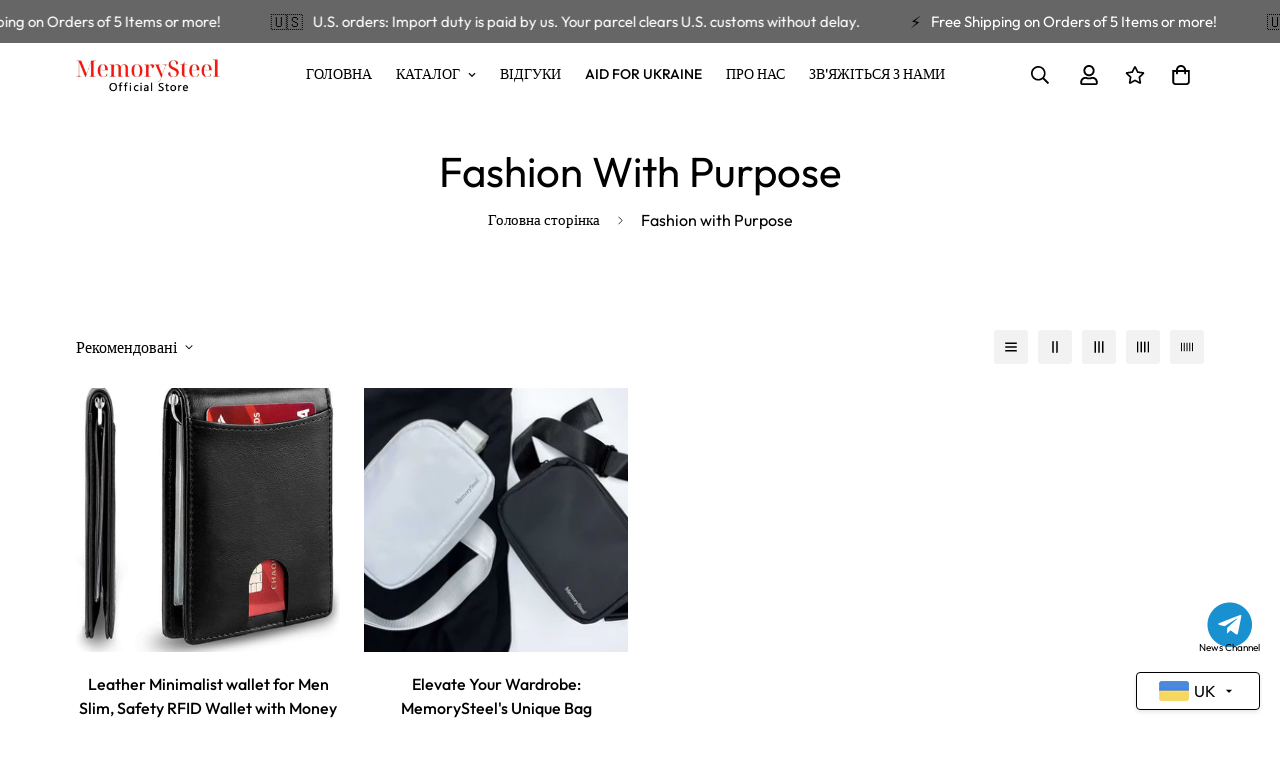

--- FILE ---
content_type: text/html; charset=utf-8
request_url: https://memorysteelua.shop/uk/collections/winning-tops
body_size: 53740
content:

<!doctype html>
<html
  class="no-js supports-no-cookies overflow-hidden"
  lang="uk"
  data-template="collection"
  
>
  <head>
<!-- Google Consent Mode V2 Consentmo -->
<script>
  window.consentmo_gcm_initial_state = "";
  window.consentmo_gcm_state = "";
  window.consentmo_gcm_security_storage = "";
  window.consentmo_gcm_ad_storage = "";
  window.consentmo_gcm_analytics_storage = "";
  window.consentmo_gcm_functionality_storage = "";
  window.consentmo_gcm_personalization_storage = "";
  window.consentmo_gcm_ads_data_redaction = "";
  window.consentmo_gcm_url_passthrough = "";
  window.consentmo_gcm_data_layer_name = "";
  
  // Google Consent Mode V2 integration script from Consentmo GDPR
  window.isenseRules = {};
  window.isenseRules.gcm = {
      gcmVersion: 2,
      integrationVersion: 3,
      customChanges: false,
      consentUpdated: false,
      initialState: 7,
      isCustomizationEnabled: false,
      adsDataRedaction: true,
      urlPassthrough: false,
      dataLayer: 'dataLayer',
      categories: { ad_personalization: "marketing", ad_storage: "marketing", ad_user_data: "marketing", analytics_storage: "analytics", functionality_storage: "functionality", personalization_storage: "functionality", security_storage: "strict"},
      storage: { ad_personalization: "false", ad_storage: "false", ad_user_data: "false", analytics_storage: "false", functionality_storage: "false", personalization_storage: "false", security_storage: "false", wait_for_update: 2000 }
  };
  if(window.consentmo_gcm_state !== null && window.consentmo_gcm_state !== "" && window.consentmo_gcm_state !== "0") {
    window.isenseRules.gcm.isCustomizationEnabled = true;
    window.isenseRules.gcm.initialState = window.consentmo_gcm_initial_state === null || window.consentmo_gcm_initial_state.trim() === "" ? window.isenseRules.gcm.initialState : window.consentmo_gcm_initial_state;
    window.isenseRules.gcm.categories.ad_storage = window.consentmo_gcm_ad_storage === null || window.consentmo_gcm_ad_storage.trim() === "" ? window.isenseRules.gcm.categories.ad_storage : window.consentmo_gcm_ad_storage;
    window.isenseRules.gcm.categories.ad_user_data = window.consentmo_gcm_ad_storage === null || window.consentmo_gcm_ad_storage.trim() === "" ? window.isenseRules.gcm.categories.ad_user_data : window.consentmo_gcm_ad_storage;
    window.isenseRules.gcm.categories.ad_personalization = window.consentmo_gcm_ad_storage === null || window.consentmo_gcm_ad_storage.trim() === "" ? window.isenseRules.gcm.categories.ad_personalization : window.consentmo_gcm_ad_storage;
    window.isenseRules.gcm.categories.analytics_storage = window.consentmo_gcm_analytics_storage === null || window.consentmo_gcm_analytics_storage.trim() === "" ? window.isenseRules.gcm.categories.analytics_storage : window.consentmo_gcm_analytics_storage;
    window.isenseRules.gcm.categories.functionality_storage = window.consentmo_gcm_functionality_storage === null || window.consentmo_gcm_functionality_storage.trim() === "" ? window.isenseRules.gcm.categories.functionality_storage : window.consentmo_gcm_functionality_storage;
    window.isenseRules.gcm.categories.personalization_storage = window.consentmo_gcm_personalization_storage === null || window.consentmo_gcm_personalization_storage.trim() === "" ? window.isenseRules.gcm.categories.personalization_storage : window.consentmo_gcm_personalization_storage;
    window.isenseRules.gcm.categories.security_storage = window.consentmo_gcm_security_storage === null || window.consentmo_gcm_security_storage.trim() === "" ? window.isenseRules.gcm.categories.security_storage : window.consentmo_gcm_security_storage;
    window.isenseRules.gcm.urlPassthrough = window.consentmo_gcm_url_passthrough === null || window.consentmo_gcm_url_passthrough.trim() === "" ? window.isenseRules.gcm.urlPassthrough : window.consentmo_gcm_url_passthrough;
    window.isenseRules.gcm.adsDataRedaction = window.consentmo_gcm_ads_data_redaction === null || window.consentmo_gcm_ads_data_redaction.trim() === "" ? window.isenseRules.gcm.adsDataRedaction : window.consentmo_gcm_ads_data_redaction;
    window.isenseRules.gcm.dataLayer = window.consentmo_gcm_data_layer_name === null || window.consentmo_gcm_data_layer_name.trim() === "" ? window.isenseRules.gcm.dataLayer : window.consentmo_gcm_data_layer_name;
  }
  window.isenseRules.initializeGcm = function (rules) {
    if(window.isenseRules.gcm.isCustomizationEnabled) {
      rules.initialState = window.isenseRules.gcm.initialState;
      rules.urlPassthrough = window.isenseRules.gcm.urlPassthrough === true || window.isenseRules.gcm.urlPassthrough === 'true';
      rules.adsDataRedaction = window.isenseRules.gcm.adsDataRedaction === true || window.isenseRules.gcm.adsDataRedaction === 'true';
    }
    
    let initialState = parseInt(rules.initialState);
    let marketingBlocked = initialState === 0 || initialState === 2 || initialState === 5 || initialState === 7;
    let analyticsBlocked = initialState === 0 || initialState === 3 || initialState === 6 || initialState === 7;
    let functionalityBlocked = initialState === 4 || initialState === 5 || initialState === 6 || initialState === 7;

    let gdprCache = localStorage.getItem('gdprCache') ? JSON.parse(localStorage.getItem('gdprCache')) : null;
    if (gdprCache && typeof gdprCache.updatedPreferences !== "undefined") {
      let updatedPreferences = gdprCache.updatedPreferences;
      marketingBlocked = parseInt(updatedPreferences.indexOf('marketing')) > -1;
      analyticsBlocked = parseInt(updatedPreferences.indexOf('analytics')) > -1;
      functionalityBlocked = parseInt(updatedPreferences.indexOf('functionality')) > -1;
    }

    Object.entries(rules.categories).forEach(category => {
      if(rules.storage.hasOwnProperty(category[0])) {
        switch(category[1]) {
          case 'strict':
            rules.storage[category[0]] = "granted";
            break;
          case 'marketing':
            rules.storage[category[0]] = marketingBlocked ? "denied" : "granted";
            break;
          case 'analytics':
            rules.storage[category[0]] = analyticsBlocked ? "denied" : "granted";
            break;
          case 'functionality':
            rules.storage[category[0]] = functionalityBlocked ? "denied" : "granted";
            break;
        }
      }
    });
    rules.consentUpdated = true;
    isenseRules.gcm = rules;
  }

  // Google Consent Mode - initialization start
  window.isenseRules.initializeGcm({
    ...window.isenseRules.gcm,
    adsDataRedaction: true,
    urlPassthrough: false,
    initialState: 7
  });

  /*
  * initialState acceptable values:
  * 0 - Set both ad_storage and analytics_storage to denied
  * 1 - Set all categories to granted
  * 2 - Set only ad_storage to denied
  * 3 - Set only analytics_storage to denied
  * 4 - Set only functionality_storage to denied
  * 5 - Set both ad_storage and functionality_storage to denied
  * 6 - Set both analytics_storage and functionality_storage to denied
  * 7 - Set all categories to denied
  */

  window[window.isenseRules.gcm.dataLayer] = window[window.isenseRules.gcm.dataLayer] || [];
  function gtag() { window[window.isenseRules.gcm.dataLayer].push(arguments); }
  gtag("consent", "default", isenseRules.gcm.storage);
  isenseRules.gcm.adsDataRedaction && gtag("set", "ads_data_redaction", isenseRules.gcm.adsDataRedaction);
  isenseRules.gcm.urlPassthrough && gtag("set", "url_passthrough", isenseRules.gcm.urlPassthrough);
</script>
    <!-- Twitter conversion tracking base code -->
<script>
!function(e,t,n,s,u,a){e.twq||(s=e.twq=function(){s.exe?s.exe.apply(s,arguments):s.queue.push(arguments);
},s.version='1.1',s.queue=[],u=t.createElement(n),u.async=!0,u.src='https://static.ads-twitter.com/uwt.js',
a=t.getElementsByTagName(n)[0],a.parentNode.insertBefore(u,a))}(window,document,'script');
twq('config','oeo8c');
</script>
<!-- End Twitter conversion tracking base code -->
    
    <meta charset="utf-8">
    <meta http-equiv="X-UA-Compatible" content="IE=edge">
    <meta name="viewport" content="width=device-width, initial-scale=1, maximum-scale=1.0, user-scalable=0">
    <meta name="theme-color" content="#000000">
    <meta name="google-site-verification" content="4AaXs6pCJjeE8afz1Ea21YZx8tz6F4ZtALTkMlRf9b0" />
<!-- Google Tag Manager -->
<script>(function(w,d,s,l,i){w[l]=w[l]||[];w[l].push({'gtm.start':
new Date().getTime(),event:'gtm.js'});var f=d.getElementsByTagName(s)[0],
j=d.createElement(s),dl=l!='dataLayer'?'&l='+l:'';j.async=true;j.src=
'https://www.googletagmanager.com/gtm.js?id='+i+dl;f.parentNode.insertBefore(j,f);
})(window,document,'script','dataLayer','GTM-NDNNZXH');</script>
<!-- End Google Tag Manager --><link rel="canonical" href="https://memorysteelua.shop/uk/collections/winning-tops">
<link href="//memorysteelua.shop/cdn/shop/t/50/assets/theme.css?v=22758565419622910041764101514" rel="stylesheet" type="text/css" media="all" />
<link href="//memorysteelua.shop/cdn/shop/t/50/assets/chunk.css?v=148419031456207892391764101335" rel="stylesheet" type="text/css" media="all" />


<link rel="dns-prefetch" href="https://memorysteelua.shop/uk/collections/winning-tops" crossorigin>
<link rel="dns-prefetch" href="https://cdn.shopify.com" crossorigin>
<link rel="preconnect" href="https://memorysteelua.shop/uk/collections/winning-tops" crossorigin>
<link rel="preconnect" href="https://cdn.shopify.com" crossorigin>

<link href="//memorysteelua.shop/cdn/shop/t/50/assets/vendor.min.js?v=79999708355473714711764101522" as="script" rel="preload">
<link href="//memorysteelua.shop/cdn/shop/t/50/assets/app.min.js?v=137810436302511662751764101320" as="script" rel="preload">

<link rel="shortcut icon" href="//memorysteelua.shop/cdn/shop/files/MemorySteel.png?crop=center&height=32&v=1693917572&width=32" type="image/png"><title class="collection">Style Meets Meaning: Fashion with Purpose</title><meta name="description" content="Discover fashion that makes a statement. Our collection combines style with purpose, offering unique pieces that reflect values and individuality."><meta property="og:site_name" content="MemorySteelUA">
<meta property="og:url" content="https://memorysteelua.shop/uk/collections/winning-tops">
<meta property="og:title" content="Style Meets Meaning: Fashion with Purpose">
<meta property="og:type" content="product.group">
<meta property="og:description" content="Discover fashion that makes a statement. Our collection combines style with purpose, offering unique pieces that reflect values and individuality."><meta property="og:image" content="http://memorysteelua.shop/cdn/shop/collections/fashion.jpg?v=1708356873">
<meta property="og:image:secure_url" content="https://memorysteelua.shop/cdn/shop/collections/fashion.jpg?v=1708356873">
<meta property="og:image:width" content="1080">
<meta property="og:image:height" content="1080"><meta name="twitter:site" content="@MemorySteelUA"><meta name="twitter:card" content="summary_large_image">
<meta name="twitter:title" content="Style Meets Meaning: Fashion with Purpose">
<meta name="twitter:description" content="Discover fashion that makes a statement. Our collection combines style with purpose, offering unique pieces that reflect values and individuality.">

<style>
  @font-face {  font-family: SF-Heading-font;  font-weight:400;  src: url(https://cdn.shopify.com/s/files/1/0147/0962/0800/files/Outfit-Regular.ttf?v=1660028395);  font-display: swap;}@font-face {  font-family: SF-Heading-font;  font-weight:500;  src: url(https://cdn.shopify.com/s/files/1/0147/0962/0800/files/Outfit-Medium.ttf?v=1660028395);  font-display: swap;}:root {  --font-stack-header: SF-Heading-font;  --font-weight-header: 400;}@font-face {  font-family: SF-Body-font;  font-weight:400;  src: url(https://cdn.shopify.com/s/files/1/0147/0962/0800/files/Outfit-Regular.ttf?v=1660028395);  font-display: swap;}@font-face {  font-family: SF-Body-font;  font-weight:500;  src: url(https://cdn.shopify.com/s/files/1/0147/0962/0800/files/Outfit-Medium.ttf?v=1660028395);  font-display: swap;}:root {  --font-stack-body: 'SF-Body-font';  --font-weight-body: 400;;}
</style>
<style>
  html{font-size:calc(var(--font-base-size,16) * 1px)}body{font-family:var(--font-stack-body)!important;font-weight:var(--font-weight-body);font-style:var(--font-style-body);color:var(--color-body-text);font-size:calc(var(--font-base-size,16) * 1px);line-height:calc(var(--base-line-height) * 1px);scroll-behavior:smooth}body .h1,body .h2,body .h3,body .h4,body .h5,body .h6,body h1,body h2,body h3,body h4,body h5,body h6{font-family:var(--font-stack-header);font-weight:var(--font-weight-header);font-style:var(--font-style-header);color:var(--color-heading-text);line-height:normal}body .h1,body h1{font-size:calc(((var(--font-h1-mobile))/ (var(--font-base-size))) * 1rem)}body .h2,body h2{font-size:calc(((var(--font-h2-mobile))/ (var(--font-base-size))) * 1rem)}body .h3,body h3{font-size:calc(((var(--font-h3-mobile))/ (var(--font-base-size))) * 1rem)}body .h4,body h4{font-size:calc(((var(--font-h4-mobile))/ (var(--font-base-size))) * 1rem)}body .h5,body h5{font-size:calc(((var(--font-h5-mobile))/ (var(--font-base-size))) * 1rem)}body .h6,body h6{font-size:calc(((var(--font-h6-mobile))/ (var(--font-base-size))) * 1rem);line-height:1.4}@media only screen and (min-width:768px){body .h1,body h1{font-size:calc(((var(--font-h1-desktop))/ (var(--font-base-size))) * 1rem)}body .h2,body h2{font-size:calc(((var(--font-h2-desktop))/ (var(--font-base-size))) * 1rem)}body .h3,body h3{font-size:calc(((var(--font-h3-desktop))/ (var(--font-base-size))) * 1rem)}body .h4,body h4{font-size:calc(((var(--font-h4-desktop))/ (var(--font-base-size))) * 1rem)}body .h5,body h5{font-size:calc(((var(--font-h5-desktop))/ (var(--font-base-size))) * 1rem)}body .h6,body h6{font-size:calc(((var(--font-h6-desktop))/ (var(--font-base-size))) * 1rem)}}.swiper-wrapper{display:flex}.swiper-container:not(.swiper-container-initialized) .swiper-slide{width:calc(100% / var(--items,1));flex:0 0 auto}@media (max-width:1023px){.swiper-container:not(.swiper-container-initialized) .swiper-slide{min-width:40vw;flex:0 0 auto}}@media (max-width:767px){.swiper-container:not(.swiper-container-initialized) .swiper-slide{min-width:66vw;flex:0 0 auto}}.opacity-0{opacity:0}.opacity-100{opacity:1!important;}.placeholder-background{position:absolute;top:0;right:0;bottom:0;left:0;pointer-events:none}.placeholder-background--animation{background-color:#000;animation:placeholder-background-loading 1.5s infinite linear}[data-image-loading]{position:relative}[data-image-loading]:after{content:'';background-color:#000;animation:placeholder-background-loading 1.5s infinite linear;position:absolute;top:0;left:0;width:100%;height:100%;z-index:1}[data-image-loading] img.lazyload{opacity:0}[data-image-loading] img.lazyloaded{opacity:1}.no-js [data-image-loading]{animation-name:none}.lazyload--fade-in{opacity:0;transition:.25s all}.lazyload--fade-in.lazyloaded{opacity:1}@media (min-width:768px){.hidden.md\:block{display:block!important}.hidden.md\:flex{display:flex!important}.hidden.md\:grid{display:grid!important}}@media (min-width:1024px){.hidden.lg\:block{display:block!important}.hidden.lg\:flex{display:flex!important}.hidden.lg\:grid{display:grid!important}}@media (min-width:1280px){.hidden.xl\:block{display:block!important}.hidden.xl\:flex{display:flex!important}.hidden.xl\:grid{display:grid!important}}

  h1, .h1,
  h2, .h2,
  h3, .h3,
  h4, .h4,
  h5, .h5,
  h6, .h6 {
    letter-spacing: 0px;
  }
</style>

    <script>
  // https://codebeautify.org/jsviewer
  try {
    window.MinimogSettings = window.MinimogSettings || {};
    window.___mnag = 'userA' + (window.___mnag1 || '') + 'gent';

    document.documentElement.className = document.documentElement.className.replace('supports-no-cookies', 'supports-cookies').replace('no-js', 'js');
  } catch (error) {
    console.warn('Failed to execute critical scripts', error);
  }

  try {
    // Page speed agent
    var _nu = navigator[window.___mnag];
    var _psas = [
      {
        'b': 'ome-Li',
        'c': 'ghth',
        'd': 'ouse',
        'a': 'Chr',
      },
      {
        'd': 'hts',
        'a': 'Sp',
        'c': 'nsig',
        'b': 'eed I',
      },
      {
        'b': ' Lin',
        'd': '6_64',
        'a': 'X11;',
        'c': 'ux x8',
      }
    ];
    function __fn(i) {
      return Object.keys(_psas[i]).sort().reduce(function (a, c) { return a + _psas[i][c] }, '');
    }

    var __isPSA = (_nu.indexOf(__fn(0)) > -1 || _nu.indexOf(__fn(1)) > -1 || _nu.indexOf(__fn(2)) > -1);
    // var __isPSA = true

    window.___mnag = '!1';
    _psas = null;
  } catch (err) {
    var __isPSA = false;
    var _psas = null;
    window.___mnag = '!1';
  }

  // __activateStyle(this)
  function __as(l) {
    l.rel = 'stylesheet';
    l.media = 'all';
    l.removeAttribute('onload');
  }

  // _onChunkStyleLoad(this)
  function __ocsl(l) {
    if (!__isPSA) __as(l);
  }

  window.__isPSA = __isPSA;
</script>

    
    

    <link href="//memorysteelua.shop/cdn/shop/t/50/assets/theme.css?v=22758565419622910041764101514" rel="stylesheet" type="text/css" media="all" />
    <link href="//memorysteelua.shop/cdn/shop/t/50/assets/chunk.css?v=148419031456207892391764101335" rel="stylesheet" type="text/css" media="all" />
   

   <style>
  .telegram-container {
    position: fixed;
    bottom: 65px;
    right: 20px;
    z-index: 999;
    display: flex;
    flex-direction: column;
    align-items: center;
    gap: 10px;
    transition: transform 0.2s;
    opacity: 1;
    pointer-events: auto;
  }

  .telegram-button {
    width: 60px;
    height: 60px;
    margin-bottom: -15px;
  }

  .telegram-button img {
    width: 100%;
    height: 100%;
  }

  .telegram-button:hover img {
    transform: scale(1.2);
  }
    background-color: transparent;
</style>

<div class="telegram-container">
  <a href="https://t.me/+gV6lXffx3EowNzUy" class="telegram-button" target="_blank">
    <img src="https://cdn.shopify.com/s/files/1/0671/4694/0736/files/telegram-logo-transparent-free-png.webp?v=1697660173" alt="Telegram" />
  </a>
  <span class="telegram-text">News Channel</span>
</div>

<script>
  window.addEventListener('scroll', function () {
    var button = document.querySelector('.telegram-container');
    if (window.scrollY > 0) {
      button.style.transform = 'scale(1.1)';
    } else {
      button.style.transform = 'scale(1.0)';
    }
  });
  function hideTelegramButton() {
  var telegramContainer = document.querySelector('.telegram-container');
  if (telegramContainer) {
    telegramContainer.style.display = 'none';
  }
}

// Функція для відображення кнопки
function showTelegramButton() {
  var telegramContainer = document.querySelector('.telegram-container');
  if (telegramContainer) {
    telegramContainer.style.display = 'flex';
  }
}

// Спостереження за відкриттям та закриттям корзини
document.addEventListener('cartDrawerOpen', function () {
  hideTelegramButton();
});

document.addEventListener('cartDrawerClose', function () {
  showTelegramButton();
});
</script>

    
    
<style data-shopify>:root {    /* ANIMATIONS */    --m-animation-duration: 600ms;    --m-animation-fade-in-up: m-fade-in-up var(--m-animation-duration) cubic-bezier(0, 0, 0.3, 1) forwards;    --m-animation-fade-in-left: m-fade-in-left var(--m-animation-duration) cubic-bezier(0, 0, 0.3, 1) forwards;    --m-animation-fade-in-right: m-fade-in-right var(--m-animation-duration) cubic-bezier(0, 0, 0.3, 1) forwards;    --m-animation-fade-in-left-rtl: m-fade-in-left-rtl var(--m-animation-duration) cubic-bezier(0, 0, 0.3, 1) forwards;    --m-animation-fade-in-right-rtl: m-fade-in-right-rtl var(--m-animation-duration) cubic-bezier(0, 0, 0.3, 1) forwards;    --m-animation-fade-in: m-fade-in calc(var(--m-animation-duration) * 2) cubic-bezier(0, 0, 0.3, 1);    --m-animation-zoom-fade: m-zoom-fade var(--m-animation-duration) ease forwards;		/* BODY */		--base-line-height: 26;		/* PRIMARY COLORS */		--color-primary: #000000;		--plyr-color-main: #000000;		--color-primary-darker: #333333;		/* TEXT COLORS */		--color-body-text: #000000;		--color-heading-text: #000000;		--color-sub-text: #666666;		--color-text-link: #000000;		--color-text-link-hover: #d4d4d4;		/* BUTTON COLORS */		--color-btn-bg:  #000000;		--color-btn-bg-hover: #000000;		--color-btn-text: #ffffff;		--color-btn-text-hover: #ffffff;    	--color-btn-secondary-border: #cecece;    	--color-btn-secondary-text: #000000;		--btn-letter-spacing: 1px;		--btn-border-radius: 50px;		--btn-border-width: 1px;		--btn-line-height: 28px;				--btn-text-transform: uppercase;				/* PRODUCT COLORS */		--product-title-color: #000000;		--product-sale-price-color: #666666;		--product-regular-price-color: #000000;		--product-type-color: #666666;		--product-desc-color: #666666;		/* TOPBAR COLORS */		--color-topbar-background: #666666;		--color-topbar-text: #ffffff;		/* MENU BAR COLORS */		--color-menu-background: #000000;		--color-menu-text: #f8f8f8;		/* BORDER COLORS */		--color-border: #d4d4d4;		/* FOOTER COLORS */		--color-footer-text: #000000;		--color-footer-subtext: #666666;		--color-footer-background: #ffffff;		--color-footer-link: #666666;		--color-footer-link-hover: #000000;		--color-footer-background-mobile: #ffffff;		/* FOOTER BOTTOM COLORS */		--color-footer-bottom-text: #666666;		--color-footer-bottom-background: #ffffff;		--color-footer-bottom-background-mobile: #ffffff;		/* HEADER */		--color-header-text: #000000;		--color-header-transparent-text: #000000;		--color-main-background: #ffffff;		--color-field-background: #ffffff;		--color-header-background: #ffffff;		--color-cart-wishlist-count: #ffffff;		--bg-cart-wishlist-count: #000000;		--swatch-item-background-default: #f7f8fa;		--text-gray-400: #777777;		--text-gray-9b: #9b9b9b;		--text-black: #000000;		--text-white: #ffffff;		--bg-gray-400: #f7f8fa;		--bg-black: #000000;		--rounded-full: 9999px;		--border-color-1: #eeeeee;		--border-color-2: #b2b2b2;		--border-color-3: #d2d2d2;		--border-color-4: #737373;		--color-secondary: #666666;		--color-success: #3a8735;		--color-warning: #ff706b;		--color-info: #959595;		--color-disabled: #cecece;		--bg-disabled: #f7f7f7;		--bg-hover: #737373;		--bg-color-tooltip: #000000;		--text-color-tooltip: #ffffff;		--color-image-overlay: #000000;		--opacity-image-overlay: 0.2;		--theme-shadow: 0 5px 15px 0 rgba(0, 0, 0, 0.07);    	--arrow-select-box: url(//memorysteelua.shop/cdn/shop/t/50/assets/ar-down.svg?v=92728264558441377851764101322);		/* FONT SIZES */		--font-base-size: 16;		--font-btn-size: 14px;		--font-btn-weight: 500;		--font-h1-desktop: 54;		--font-h1-mobile: 50;		--font-h2-desktop: 42;		--font-h2-mobile: 37;		--font-h3-desktop: 31;		--font-h3-mobile: 28;		--font-h4-desktop: 27;		--font-h4-mobile: 24;		--font-h5-desktop: 23;		--font-h5-mobile: 20;		--font-h6-desktop: 21;		--font-h6-mobile: 19;    	--arrow-down-url: url(//memorysteelua.shop/cdn/shop/t/50/assets/arrow-down.svg?v=157552497485556416461764101324);    	--arrow-down-white-url: url(//memorysteelua.shop/cdn/shop/t/50/assets/arrow-down-white.svg?v=70535736727834135531764101323);    	--product-title-line-clamp: unset;		--spacing-sections-desktop: 100px;        --spacing-sections-tablet: 75px;        --spacing-sections-mobile: 50px;	}
</style><link href="//memorysteelua.shop/cdn/shop/t/50/assets/collection.css?v=74407725121756342481764101346" rel="stylesheet" type="text/css" media="all" />
<link media="print" onload="this.media = 'all'" rel="stylesheet" href="//memorysteelua.shop/cdn/shop/t/50/assets/vendor.css?v=28710240041808722351764101519">

<link href="//memorysteelua.shop/cdn/shop/t/50/assets/custom.css?v=105997007003712207781764101558" rel="stylesheet" type="text/css" media="all" />

<style data-shopify>body {
    --container-width: 1280;
    --fluid-container-width: 1620px;
    --fluid-container-offset: 95px;
    background-color: #ffffff;
  }
  [style*="--aspect-ratio"]:before {
    padding-top: calc(100% / (0.0001 + var(--aspect-ratio, 16/9)));
  }
  @media ( max-width: 767px ) {
    [style*="--aspect-ratio"]:before {
      padding-top: calc(100% / (0.0001 + var(--aspect-ratio-mobile, var(--aspect-ratio, 16/9)) ));
    }
  }.sf-header .sf-menu-item .sf__parent-item {	font-size: 14px;}@media ( min-width: 768px ) {.sf__footer-middle {border-bottom: 1px solid #eee;}}@media (min-width: 768px) {  .custom_block_full_size {    display: flex;    justify-content: center;    align-items: center;    border-top: 1px solid #eee;    margin-bottom: -60px;  }}@media (max-width: 767px) {  .custom_block_full_size {    display: flex;    flex-direction: column;    align-items: center;    justify-content: center;    border-top: 1px solid #eee;    border-bottom: 1px solid #eee;    margin-bottom: 25px;  }}.custom-button-block {  display: flex;  flex-direction: column;  align-items: center;  justify-content: center;  text-align: center;  max-width: 600px;}.custom-button-row {  display: flex;  justify-content: center;  margin-bottom: 10px;}.custom-button {  display: inline-flex;  justify-content: center;  align-items: center;  border: 0;  padding: 10px 20px;  cursor: pointer;  font-size: 16px;  text-decoration: none;  color: #ffffff;  background-color: #000000;  margin: 5px;  width: 150px; /* Задайте фіксовану ширину кнопки */}.custom-rich-text__blocks {padding-bottom: 3rem;    padding-top: 2rem;}
</style>


    <script src="//memorysteelua.shop/cdn/shop/t/50/assets/vendor.min.js?v=79999708355473714711764101522" defer="defer"></script>
    <script src="//memorysteelua.shop/cdn/shop/t/50/assets/theme-global.js?v=24534661300398246371764101512" defer="defer"></script>
    <script src="//memorysteelua.shop/cdn/shop/t/50/assets/app.min.js?v=137810436302511662751764101320" defer="defer"></script><script>window.performance && window.performance.mark && window.performance.mark('shopify.content_for_header.start');</script><meta name="google-site-verification" content="A6pPkriRGA1XhXnFv5mScR4Y6elppXKiCfuVpSCZN6k">
<meta name="facebook-domain-verification" content="7699uy2nanxd1rtsvsa60o0jyiq4nq">
<meta id="shopify-digital-wallet" name="shopify-digital-wallet" content="/67146940736/digital_wallets/dialog">
<meta name="shopify-checkout-api-token" content="ea5f5400d24f0927239f1119f18724d5">
<meta id="in-context-paypal-metadata" data-shop-id="67146940736" data-venmo-supported="false" data-environment="production" data-locale="en_US" data-paypal-v4="true" data-currency="USD">
<link rel="alternate" type="application/atom+xml" title="Feed" href="/uk/collections/winning-tops.atom" />
<link rel="alternate" hreflang="x-default" href="https://memorysteelua.shop/collections/winning-tops">
<link rel="alternate" hreflang="de" href="https://memorysteelua.shop/de/collections/winning-tops">
<link rel="alternate" hreflang="pl" href="https://memorysteelua.shop/pl/collections/winning-tops">
<link rel="alternate" hreflang="fi" href="https://memorysteelua.shop/fi/collections/winning-tops">
<link rel="alternate" hreflang="uk" href="https://memorysteelua.shop/uk/collections/winning-tops">
<link rel="alternate" hreflang="nl" href="https://memorysteelua.shop/nl/collections/winning-tops">
<link rel="alternate" type="application/json+oembed" href="https://memorysteelua.shop/uk/collections/winning-tops.oembed">
<script async="async" src="/checkouts/internal/preloads.js?locale=uk-US"></script>
<link rel="preconnect" href="https://shop.app" crossorigin="anonymous">
<script async="async" src="https://shop.app/checkouts/internal/preloads.js?locale=uk-US&shop_id=67146940736" crossorigin="anonymous"></script>
<script id="apple-pay-shop-capabilities" type="application/json">{"shopId":67146940736,"countryCode":"IT","currencyCode":"USD","merchantCapabilities":["supports3DS"],"merchantId":"gid:\/\/shopify\/Shop\/67146940736","merchantName":"MemorySteelUA","requiredBillingContactFields":["postalAddress","email"],"requiredShippingContactFields":["postalAddress","email"],"shippingType":"shipping","supportedNetworks":["visa","maestro","masterCard","amex"],"total":{"type":"pending","label":"MemorySteelUA","amount":"1.00"},"shopifyPaymentsEnabled":true,"supportsSubscriptions":true}</script>
<script id="shopify-features" type="application/json">{"accessToken":"ea5f5400d24f0927239f1119f18724d5","betas":["rich-media-storefront-analytics"],"domain":"memorysteelua.shop","predictiveSearch":true,"shopId":67146940736,"locale":"en"}</script>
<script>var Shopify = Shopify || {};
Shopify.shop = "hi-five-gift-store.myshopify.com";
Shopify.locale = "uk";
Shopify.currency = {"active":"USD","rate":"1.0"};
Shopify.country = "US";
Shopify.theme = {"name":"Dev 25.11.25 MemorySteel","id":187475034494,"schema_name":"Minimog - OS 2.0","schema_version":"3.5.0","theme_store_id":null,"role":"main"};
Shopify.theme.handle = "null";
Shopify.theme.style = {"id":null,"handle":null};
Shopify.cdnHost = "memorysteelua.shop/cdn";
Shopify.routes = Shopify.routes || {};
Shopify.routes.root = "/uk/";</script>
<script type="module">!function(o){(o.Shopify=o.Shopify||{}).modules=!0}(window);</script>
<script>!function(o){function n(){var o=[];function n(){o.push(Array.prototype.slice.apply(arguments))}return n.q=o,n}var t=o.Shopify=o.Shopify||{};t.loadFeatures=n(),t.autoloadFeatures=n()}(window);</script>
<script>
  window.ShopifyPay = window.ShopifyPay || {};
  window.ShopifyPay.apiHost = "shop.app\/pay";
  window.ShopifyPay.redirectState = null;
</script>
<script id="shop-js-analytics" type="application/json">{"pageType":"collection"}</script>
<script defer="defer" async type="module" src="//memorysteelua.shop/cdn/shopifycloud/shop-js/modules/v2/client.init-shop-cart-sync_D0dqhulL.en.esm.js"></script>
<script defer="defer" async type="module" src="//memorysteelua.shop/cdn/shopifycloud/shop-js/modules/v2/chunk.common_CpVO7qML.esm.js"></script>
<script type="module">
  await import("//memorysteelua.shop/cdn/shopifycloud/shop-js/modules/v2/client.init-shop-cart-sync_D0dqhulL.en.esm.js");
await import("//memorysteelua.shop/cdn/shopifycloud/shop-js/modules/v2/chunk.common_CpVO7qML.esm.js");

  window.Shopify.SignInWithShop?.initShopCartSync?.({"fedCMEnabled":true,"windoidEnabled":true});

</script>
<script>
  window.Shopify = window.Shopify || {};
  if (!window.Shopify.featureAssets) window.Shopify.featureAssets = {};
  window.Shopify.featureAssets['shop-js'] = {"shop-cart-sync":["modules/v2/client.shop-cart-sync_D9bwt38V.en.esm.js","modules/v2/chunk.common_CpVO7qML.esm.js"],"init-fed-cm":["modules/v2/client.init-fed-cm_BJ8NPuHe.en.esm.js","modules/v2/chunk.common_CpVO7qML.esm.js"],"init-shop-email-lookup-coordinator":["modules/v2/client.init-shop-email-lookup-coordinator_pVrP2-kG.en.esm.js","modules/v2/chunk.common_CpVO7qML.esm.js"],"shop-cash-offers":["modules/v2/client.shop-cash-offers_CNh7FWN-.en.esm.js","modules/v2/chunk.common_CpVO7qML.esm.js","modules/v2/chunk.modal_DKF6x0Jh.esm.js"],"init-shop-cart-sync":["modules/v2/client.init-shop-cart-sync_D0dqhulL.en.esm.js","modules/v2/chunk.common_CpVO7qML.esm.js"],"init-windoid":["modules/v2/client.init-windoid_DaoAelzT.en.esm.js","modules/v2/chunk.common_CpVO7qML.esm.js"],"shop-toast-manager":["modules/v2/client.shop-toast-manager_1DND8Tac.en.esm.js","modules/v2/chunk.common_CpVO7qML.esm.js"],"pay-button":["modules/v2/client.pay-button_CFeQi1r6.en.esm.js","modules/v2/chunk.common_CpVO7qML.esm.js"],"shop-button":["modules/v2/client.shop-button_Ca94MDdQ.en.esm.js","modules/v2/chunk.common_CpVO7qML.esm.js"],"shop-login-button":["modules/v2/client.shop-login-button_DPYNfp1Z.en.esm.js","modules/v2/chunk.common_CpVO7qML.esm.js","modules/v2/chunk.modal_DKF6x0Jh.esm.js"],"avatar":["modules/v2/client.avatar_BTnouDA3.en.esm.js"],"shop-follow-button":["modules/v2/client.shop-follow-button_BMKh4nJE.en.esm.js","modules/v2/chunk.common_CpVO7qML.esm.js","modules/v2/chunk.modal_DKF6x0Jh.esm.js"],"init-customer-accounts-sign-up":["modules/v2/client.init-customer-accounts-sign-up_CJXi5kRN.en.esm.js","modules/v2/client.shop-login-button_DPYNfp1Z.en.esm.js","modules/v2/chunk.common_CpVO7qML.esm.js","modules/v2/chunk.modal_DKF6x0Jh.esm.js"],"init-shop-for-new-customer-accounts":["modules/v2/client.init-shop-for-new-customer-accounts_BoBxkgWu.en.esm.js","modules/v2/client.shop-login-button_DPYNfp1Z.en.esm.js","modules/v2/chunk.common_CpVO7qML.esm.js","modules/v2/chunk.modal_DKF6x0Jh.esm.js"],"init-customer-accounts":["modules/v2/client.init-customer-accounts_DCuDTzpR.en.esm.js","modules/v2/client.shop-login-button_DPYNfp1Z.en.esm.js","modules/v2/chunk.common_CpVO7qML.esm.js","modules/v2/chunk.modal_DKF6x0Jh.esm.js"],"checkout-modal":["modules/v2/client.checkout-modal_U_3e4VxF.en.esm.js","modules/v2/chunk.common_CpVO7qML.esm.js","modules/v2/chunk.modal_DKF6x0Jh.esm.js"],"lead-capture":["modules/v2/client.lead-capture_DEgn0Z8u.en.esm.js","modules/v2/chunk.common_CpVO7qML.esm.js","modules/v2/chunk.modal_DKF6x0Jh.esm.js"],"shop-login":["modules/v2/client.shop-login_CoM5QKZ_.en.esm.js","modules/v2/chunk.common_CpVO7qML.esm.js","modules/v2/chunk.modal_DKF6x0Jh.esm.js"],"payment-terms":["modules/v2/client.payment-terms_BmrqWn8r.en.esm.js","modules/v2/chunk.common_CpVO7qML.esm.js","modules/v2/chunk.modal_DKF6x0Jh.esm.js"]};
</script>
<script>(function() {
  var isLoaded = false;
  function asyncLoad() {
    if (isLoaded) return;
    isLoaded = true;
    var urls = ["https:\/\/cdnig.addons.business\/embed\/cloud\/hi-five-gift-store\/cziframeagent.js?v=212104101107\u0026token=5qEV2331106qqjlj\u0026shop=hi-five-gift-store.myshopify.com","https:\/\/omnisnippet1.com\/platforms\/shopify.js?source=scriptTag\u0026v=2025-05-15T12\u0026shop=hi-five-gift-store.myshopify.com","https:\/\/po.kaktusapp.com\/storage\/js\/kaktus_preorder-hi-five-gift-store.myshopify.com.js?ver=68\u0026shop=hi-five-gift-store.myshopify.com"];
    for (var i = 0; i < urls.length; i++) {
      var s = document.createElement('script');
      s.type = 'text/javascript';
      s.async = true;
      s.src = urls[i];
      var x = document.getElementsByTagName('script')[0];
      x.parentNode.insertBefore(s, x);
    }
  };
  if(window.attachEvent) {
    window.attachEvent('onload', asyncLoad);
  } else {
    window.addEventListener('load', asyncLoad, false);
  }
})();</script>
<script id="__st">var __st={"a":67146940736,"offset":-18000,"reqid":"8273fba4-f82c-4825-a962-6003464a9cd8-1764169052","pageurl":"memorysteelua.shop\/uk\/collections\/winning-tops","u":"58a739a46ad9","p":"collection","rtyp":"collection","rid":457825288512};</script>
<script>window.ShopifyPaypalV4VisibilityTracking = true;</script>
<script id="captcha-bootstrap">!function(){'use strict';const t='contact',e='account',n='new_comment',o=[[t,t],['blogs',n],['comments',n],[t,'customer']],c=[[e,'customer_login'],[e,'guest_login'],[e,'recover_customer_password'],[e,'create_customer']],r=t=>t.map((([t,e])=>`form[action*='/${t}']:not([data-nocaptcha='true']) input[name='form_type'][value='${e}']`)).join(','),a=t=>()=>t?[...document.querySelectorAll(t)].map((t=>t.form)):[];function s(){const t=[...o],e=r(t);return a(e)}const i='password',u='form_key',d=['recaptcha-v3-token','g-recaptcha-response','h-captcha-response',i],f=()=>{try{return window.sessionStorage}catch{return}},m='__shopify_v',_=t=>t.elements[u];function p(t,e,n=!1){try{const o=window.sessionStorage,c=JSON.parse(o.getItem(e)),{data:r}=function(t){const{data:e,action:n}=t;return t[m]||n?{data:e,action:n}:{data:t,action:n}}(c);for(const[e,n]of Object.entries(r))t.elements[e]&&(t.elements[e].value=n);n&&o.removeItem(e)}catch(o){console.error('form repopulation failed',{error:o})}}const l='form_type',E='cptcha';function T(t){t.dataset[E]=!0}const w=window,h=w.document,L='Shopify',v='ce_forms',y='captcha';let A=!1;((t,e)=>{const n=(g='f06e6c50-85a8-45c8-87d0-21a2b65856fe',I='https://cdn.shopify.com/shopifycloud/storefront-forms-hcaptcha/ce_storefront_forms_captcha_hcaptcha.v1.5.2.iife.js',D={infoText:'Protected by hCaptcha',privacyText:'Privacy',termsText:'Terms'},(t,e,n)=>{const o=w[L][v],c=o.bindForm;if(c)return c(t,g,e,D).then(n);var r;o.q.push([[t,g,e,D],n]),r=I,A||(h.body.append(Object.assign(h.createElement('script'),{id:'captcha-provider',async:!0,src:r})),A=!0)});var g,I,D;w[L]=w[L]||{},w[L][v]=w[L][v]||{},w[L][v].q=[],w[L][y]=w[L][y]||{},w[L][y].protect=function(t,e){n(t,void 0,e),T(t)},Object.freeze(w[L][y]),function(t,e,n,w,h,L){const[v,y,A,g]=function(t,e,n){const i=e?o:[],u=t?c:[],d=[...i,...u],f=r(d),m=r(i),_=r(d.filter((([t,e])=>n.includes(e))));return[a(f),a(m),a(_),s()]}(w,h,L),I=t=>{const e=t.target;return e instanceof HTMLFormElement?e:e&&e.form},D=t=>v().includes(t);t.addEventListener('submit',(t=>{const e=I(t);if(!e)return;const n=D(e)&&!e.dataset.hcaptchaBound&&!e.dataset.recaptchaBound,o=_(e),c=g().includes(e)&&(!o||!o.value);(n||c)&&t.preventDefault(),c&&!n&&(function(t){try{if(!f())return;!function(t){const e=f();if(!e)return;const n=_(t);if(!n)return;const o=n.value;o&&e.removeItem(o)}(t);const e=Array.from(Array(32),(()=>Math.random().toString(36)[2])).join('');!function(t,e){_(t)||t.append(Object.assign(document.createElement('input'),{type:'hidden',name:u})),t.elements[u].value=e}(t,e),function(t,e){const n=f();if(!n)return;const o=[...t.querySelectorAll(`input[type='${i}']`)].map((({name:t})=>t)),c=[...d,...o],r={};for(const[a,s]of new FormData(t).entries())c.includes(a)||(r[a]=s);n.setItem(e,JSON.stringify({[m]:1,action:t.action,data:r}))}(t,e)}catch(e){console.error('failed to persist form',e)}}(e),e.submit())}));const S=(t,e)=>{t&&!t.dataset[E]&&(n(t,e.some((e=>e===t))),T(t))};for(const o of['focusin','change'])t.addEventListener(o,(t=>{const e=I(t);D(e)&&S(e,y())}));const B=e.get('form_key'),M=e.get(l),P=B&&M;t.addEventListener('DOMContentLoaded',(()=>{const t=y();if(P)for(const e of t)e.elements[l].value===M&&p(e,B);[...new Set([...A(),...v().filter((t=>'true'===t.dataset.shopifyCaptcha))])].forEach((e=>S(e,t)))}))}(h,new URLSearchParams(w.location.search),n,t,e,['guest_login'])})(!0,!0)}();</script>
<script integrity="sha256-52AcMU7V7pcBOXWImdc/TAGTFKeNjmkeM1Pvks/DTgc=" data-source-attribution="shopify.loadfeatures" defer="defer" src="//memorysteelua.shop/cdn/shopifycloud/storefront/assets/storefront/load_feature-81c60534.js" crossorigin="anonymous"></script>
<script crossorigin="anonymous" defer="defer" src="//memorysteelua.shop/cdn/shopifycloud/storefront/assets/shopify_pay/storefront-65b4c6d7.js?v=20250812"></script>
<script data-source-attribution="shopify.dynamic_checkout.dynamic.init">var Shopify=Shopify||{};Shopify.PaymentButton=Shopify.PaymentButton||{isStorefrontPortableWallets:!0,init:function(){window.Shopify.PaymentButton.init=function(){};var t=document.createElement("script");t.src="https://memorysteelua.shop/cdn/shopifycloud/portable-wallets/latest/portable-wallets.en.js",t.type="module",document.head.appendChild(t)}};
</script>
<script data-source-attribution="shopify.dynamic_checkout.buyer_consent">
  function portableWalletsHideBuyerConsent(e){var t=document.getElementById("shopify-buyer-consent"),n=document.getElementById("shopify-subscription-policy-button");t&&n&&(t.classList.add("hidden"),t.setAttribute("aria-hidden","true"),n.removeEventListener("click",e))}function portableWalletsShowBuyerConsent(e){var t=document.getElementById("shopify-buyer-consent"),n=document.getElementById("shopify-subscription-policy-button");t&&n&&(t.classList.remove("hidden"),t.removeAttribute("aria-hidden"),n.addEventListener("click",e))}window.Shopify?.PaymentButton&&(window.Shopify.PaymentButton.hideBuyerConsent=portableWalletsHideBuyerConsent,window.Shopify.PaymentButton.showBuyerConsent=portableWalletsShowBuyerConsent);
</script>
<script data-source-attribution="shopify.dynamic_checkout.cart.bootstrap">document.addEventListener("DOMContentLoaded",(function(){function t(){return document.querySelector("shopify-accelerated-checkout-cart, shopify-accelerated-checkout")}if(t())Shopify.PaymentButton.init();else{new MutationObserver((function(e,n){t()&&(Shopify.PaymentButton.init(),n.disconnect())})).observe(document.body,{childList:!0,subtree:!0})}}));
</script>
<link id="shopify-accelerated-checkout-styles" rel="stylesheet" media="screen" href="https://memorysteelua.shop/cdn/shopifycloud/portable-wallets/latest/accelerated-checkout-backwards-compat.css" crossorigin="anonymous">
<style id="shopify-accelerated-checkout-cart">
        #shopify-buyer-consent {
  margin-top: 1em;
  display: inline-block;
  width: 100%;
}

#shopify-buyer-consent.hidden {
  display: none;
}

#shopify-subscription-policy-button {
  background: none;
  border: none;
  padding: 0;
  text-decoration: underline;
  font-size: inherit;
  cursor: pointer;
}

#shopify-subscription-policy-button::before {
  box-shadow: none;
}

      </style>

<script>window.performance && window.performance.mark && window.performance.mark('shopify.content_for_header.end');</script>
   
  <script>
!function (w, d, t) {
  w.TiktokAnalyticsObject=t;var ttq=w[t]=w[t]||[];ttq.methods=["page","track","identify","instances","debug","on","off","once","ready","alias","group","enableCookie","disableCookie"],ttq.setAndDefer=function(t,e){t[e]=function(){t.push([e].concat(Array.prototype.slice.call(arguments,0)))}};for(var i=0;i<ttq.methods.length;i++)ttq.setAndDefer(ttq,ttq.methods[i]);ttq.instance=function(t){for(var e=ttq._i[t]||[],n=0;n<ttq.methods.length;n++)ttq.setAndDefer(e,ttq.methods[n]);return e},ttq.load=function(e,n){var i="https://analytics.tiktok.com/i18n/pixel/events.js";ttq._i=ttq._i||{},ttq._i[e]=[],ttq._i[e]._u=i,ttq._t=ttq._t||{},ttq._t[e]=+new Date,ttq._o=ttq._o||{},ttq._o[e]=n||{};var o=document.createElement("script");o.type="text/javascript",o.async=!0,o.src=i+"?sdkid="+e+"&lib="+t;var a=document.getElementsByTagName("script")[0];a.parentNode.insertBefore(o,a)};

  ttq.load('CIBKJRBC77U9G5MV0J70');
  ttq.page();
}(window, document, 'ttq');
</script>
  <!-- BEGIN app block: shopify://apps/consentmo-gdpr/blocks/gdpr_cookie_consent/4fbe573f-a377-4fea-9801-3ee0858cae41 -->


<!-- END app block --><!-- BEGIN app block: shopify://apps/bm-country-blocker-ip-blocker/blocks/boostmark-blocker/bf9db4b9-be4b-45e1-8127-bbcc07d93e7e --><script src="https://cdn.shopify.com/extensions/019a8bb3-5781-7d03-8f45-480a267f5e27/boostymark-regionblock-68/assets/blocker.js?v=4&shop=hi-five-gift-store.myshopify.com" async></script>
<script src="https://cdn.shopify.com/extensions/019a8bb3-5781-7d03-8f45-480a267f5e27/boostymark-regionblock-68/assets/jk4ukh.js?c=6&shop=hi-five-gift-store.myshopify.com" async></script>





















<!-- END app block --><!-- BEGIN app block: shopify://apps/judge-me-reviews/blocks/judgeme_core/61ccd3b1-a9f2-4160-9fe9-4fec8413e5d8 --><!-- Start of Judge.me Core -->




<link rel="dns-prefetch" href="https://cdnwidget.judge.me">
<link rel="dns-prefetch" href="https://cdn.judge.me">
<link rel="dns-prefetch" href="https://cdn1.judge.me">
<link rel="dns-prefetch" href="https://api.judge.me">

<script data-cfasync='false' class='jdgm-settings-script'>window.jdgmSettings={"pagination":5,"disable_web_reviews":false,"badge_no_review_text":"No reviews","badge_n_reviews_text":"{{ n }} review/reviews","hide_badge_preview_if_no_reviews":true,"badge_hide_text":false,"enforce_center_preview_badge":false,"widget_title":"Відгуки клієнтів","widget_open_form_text":"Написати відгук","widget_close_form_text":"Відміна","widget_refresh_page_text":"Refresh page","widget_summary_text":"Based on {{ number_of_reviews }} review/reviews","widget_no_review_text":"Залиште Ваш відгук","widget_name_field_text":"Name","widget_verified_name_field_text":"Verified Name (public)","widget_name_placeholder_text":"Enter your name (public)","widget_required_field_error_text":"This field is required.","widget_email_field_text":"Email","widget_verified_email_field_text":"Verified Email (private, can not be edited)","widget_email_placeholder_text":"Enter your email (private)","widget_email_field_error_text":"Please enter a valid email address.","widget_rating_field_text":"Рейтинг","widget_review_title_field_text":"Заголовок","widget_review_title_placeholder_text":"Напишіть заголовок відгука","widget_review_body_field_text":"Текст відгука","widget_review_body_placeholder_text":"Тут буде основний текст відгука","widget_pictures_field_text":"Picture/Video (optional)","widget_submit_review_text":"Submit Review","widget_submit_verified_review_text":"Submit Verified Review","widget_submit_success_msg_with_auto_publish":"Thank you! Please refresh the page in a few moments to see your review. You can remove or edit your review by logging into \u003ca href='https://judge.me/login' target='_blank' rel='nofollow noopener'\u003eJudge.me\u003c/a\u003e","widget_submit_success_msg_no_auto_publish":"Thank you! Your review will be published as soon as it is approved by the shop admin. You can remove or edit your review by logging into \u003ca href='https://judge.me/login' target='_blank' rel='nofollow noopener'\u003eJudge.me\u003c/a\u003e","widget_show_default_reviews_out_of_total_text":"Showing {{ n_reviews_shown }} out of {{ n_reviews }} reviews.","widget_show_all_link_text":"Show all","widget_show_less_link_text":"Show less","widget_author_said_text":"{{ reviewer_name }} said:","widget_days_text":"{{ n }} days ago","widget_weeks_text":"{{ n }} week/weeks ago","widget_months_text":"{{ n }} month/months ago","widget_years_text":"{{ n }} year/years ago","widget_yesterday_text":"Yesterday","widget_today_text":"Today","widget_replied_text":"\u003e\u003e {{ shop_name }} replied:","widget_read_more_text":"Read more","widget_rating_filter_see_all_text":"See all reviews","widget_sorting_most_recent_text":"Most Recent","widget_sorting_highest_rating_text":"Highest Rating","widget_sorting_lowest_rating_text":"Lowest Rating","widget_sorting_with_pictures_text":"Only Pictures","widget_sorting_most_helpful_text":"Most Helpful","widget_open_question_form_text":"Ask a question","widget_reviews_subtab_text":"Reviews","widget_questions_subtab_text":"Questions","widget_question_label_text":"Question","widget_answer_label_text":"Answer","widget_question_placeholder_text":"Write your question here","widget_submit_question_text":"Submit Question","widget_question_submit_success_text":"Thank you for your question! We will notify you once it gets answered.","verified_badge_text":"Verified","verified_badge_placement":"left-of-reviewer-name","widget_hide_border":false,"widget_social_share":false,"all_reviews_include_out_of_store_products":true,"all_reviews_out_of_store_text":"(out of store)","all_reviews_product_name_prefix_text":"about","enable_review_pictures":true,"widget_product_reviews_subtab_text":"Product Reviews","widget_shop_reviews_subtab_text":"Shop Reviews","widget_sorting_pictures_first_text":"Pictures First","floating_tab_button_name":"★ Judge.me Reviews","floating_tab_title":"Let customers speak for us","floating_tab_url":"https://memorysteelua.shop/pages/reviews","all_reviews_text_badge_text":"Customers rate us {{ shop.metafields.judgeme.all_reviews_rating | round: 1 }}/5 based on {{ shop.metafields.judgeme.all_reviews_count }} reviews.","all_reviews_text_badge_url":"https://memorysteelua.shop/pages/reviews","featured_carousel_title":"Let customers speak for us","featured_carousel_count_text":"from {{ n }} reviews","featured_carousel_url":"https://memorysteelua.shop/pages/reviews","verified_count_badge_url":"https://memorysteelua.shop/pages/reviews","picture_reminder_submit_button":"Upload Pictures","widget_sorting_videos_first_text":"Videos First","widget_review_pending_text":"Pending","remove_microdata_snippet":true,"preview_badge_no_question_text":"No questions","preview_badge_n_question_text":"{{ number_of_questions }} question/questions","widget_search_bar_placeholder":"Search reviews","widget_sorting_verified_only_text":"Verified only","featured_carousel_verified_badge_enable":true,"all_reviews_page_load_more_text":"Load More Reviews","widget_advanced_speed_features":5,"widget_public_name_text":"displayed publicly like","default_reviewer_name_has_non_latin":true,"widget_reviewer_anonymous":"Anonymous","medals_widget_title":"Judge.me Review Medals","widget_invalid_yt_video_url_error_text":"Not a YouTube video URL","widget_max_length_field_error_text":"Please enter no more than {0} characters.","widget_load_with_code_splitting":true,"widget_ugc_title":"Made by us, Shared by you","widget_ugc_subtitle":"Tag us to see your picture featured in our page","widget_ugc_primary_button_text":"Buy Now","widget_ugc_secondary_button_text":"Load More","widget_ugc_reviews_button_text":"View Reviews","widget_summary_average_rating_text":"{{ average_rating }} out of 5","widget_media_grid_title":"Customer photos \u0026 videos","widget_media_grid_see_more_text":"See more","widget_verified_by_judgeme_text":"Verified by Judge.me","widget_verified_by_judgeme_text_in_store_medals":"Verified by Judge.me","widget_media_field_exceed_quantity_message":"Sorry, we can only accept {{ max_media }} for one review.","widget_media_field_exceed_limit_message":"{{ file_name }} is too large, please select a {{ media_type }} less than {{ size_limit }}MB.","widget_review_submitted_text":"Review Submitted!","widget_question_submitted_text":"Question Submitted!","widget_close_form_text_question":"Cancel","widget_write_your_answer_here_text":"Write your answer here","widget_show_collected_by_judgeme":true,"widget_collected_by_judgeme_text":"collected by Judge.me","widget_load_more_text":"Load More","widget_full_review_text":"Full Review","widget_read_more_reviews_text":"Read More Reviews","widget_read_questions_text":"Read Questions","widget_questions_and_answers_text":"Questions \u0026 Answers","widget_verified_by_text":"Verified by","widget_number_of_reviews_text":"{{ number_of_reviews }} reviews","widget_back_button_text":"Back","widget_next_button_text":"Next","how_reviews_are_collected":"How reviews are collected?","preview_badge_collection_page_install_preference":true,"preview_badge_product_page_install_preference":true,"review_widget_best_location":true,"platform":"shopify","branding_url":"https://judge.me/reviews","branding_text":"Powered by Judge.me","locale":"en","reply_name":"MemorySteelUA","widget_version":"3.0","footer":true,"autopublish":true,"review_dates":true,"enable_custom_form":false};</script> <style class='jdgm-settings-style'>.jdgm-xx{left:0}:root{--jdgm-primary-color:#399;--jdgm-secondary-color:rgba(51,153,153,0.1);--jdgm-star-color:#399;--jdgm-paginate-color:#399;--jdgm-border-radius:0}.jdgm-histogram__bar-content{background-color:#399}.jdgm-rev[data-verified-buyer=true] .jdgm-rev__icon.jdgm-rev__icon:after,.jdgm-rev__buyer-badge.jdgm-rev__buyer-badge{color:white;background-color:#399}.jdgm-review-widget--small .jdgm-gallery.jdgm-gallery .jdgm-gallery__thumbnail-link:nth-child(8) .jdgm-gallery__thumbnail-wrapper.jdgm-gallery__thumbnail-wrapper:before{content:"See more"}@media only screen and (min-width: 768px){.jdgm-gallery.jdgm-gallery .jdgm-gallery__thumbnail-link:nth-child(8) .jdgm-gallery__thumbnail-wrapper.jdgm-gallery__thumbnail-wrapper:before{content:"See more"}}.jdgm-prev-badge[data-average-rating='0.00']{display:none !important}.jdgm-author-all-initials{display:none !important}.jdgm-author-last-initial{display:none !important}.jdgm-rev-widg__title{visibility:hidden}.jdgm-rev-widg__summary-text{visibility:hidden}.jdgm-prev-badge__text{visibility:hidden}.jdgm-rev__replier:before{content:'memorysteelua.shop'}.jdgm-rev__prod-link-prefix:before{content:'about'}.jdgm-rev__out-of-store-text:before{content:'(out of store)'}@media only screen and (min-width: 768px){.jdgm-rev__pics .jdgm-rev_all-rev-page-picture-separator,.jdgm-rev__pics .jdgm-rev__product-picture{display:none}}@media only screen and (max-width: 768px){.jdgm-rev__pics .jdgm-rev_all-rev-page-picture-separator,.jdgm-rev__pics .jdgm-rev__product-picture{display:none}}.jdgm-preview-badge[data-template="index"]{display:none !important}.jdgm-verified-count-badget[data-from-snippet="true"]{display:none !important}.jdgm-carousel-wrapper[data-from-snippet="true"]{display:none !important}.jdgm-all-reviews-text[data-from-snippet="true"]{display:none !important}.jdgm-medals-section[data-from-snippet="true"]{display:none !important}.jdgm-ugc-media-wrapper[data-from-snippet="true"]{display:none !important}
</style>

  
  
  
  <style class='jdgm-miracle-styles'>
  @-webkit-keyframes jdgm-spin{0%{-webkit-transform:rotate(0deg);-ms-transform:rotate(0deg);transform:rotate(0deg)}100%{-webkit-transform:rotate(359deg);-ms-transform:rotate(359deg);transform:rotate(359deg)}}@keyframes jdgm-spin{0%{-webkit-transform:rotate(0deg);-ms-transform:rotate(0deg);transform:rotate(0deg)}100%{-webkit-transform:rotate(359deg);-ms-transform:rotate(359deg);transform:rotate(359deg)}}@font-face{font-family:'JudgemeStar';src:url("[data-uri]") format("woff");font-weight:normal;font-style:normal}.jdgm-star{font-family:'JudgemeStar';display:inline !important;text-decoration:none !important;padding:0 4px 0 0 !important;margin:0 !important;font-weight:bold;opacity:1;-webkit-font-smoothing:antialiased;-moz-osx-font-smoothing:grayscale}.jdgm-star:hover{opacity:1}.jdgm-star:last-of-type{padding:0 !important}.jdgm-star.jdgm--on:before{content:"\e000"}.jdgm-star.jdgm--off:before{content:"\e001"}.jdgm-star.jdgm--half:before{content:"\e002"}.jdgm-widget *{margin:0;line-height:1.4;-webkit-box-sizing:border-box;-moz-box-sizing:border-box;box-sizing:border-box;-webkit-overflow-scrolling:touch}.jdgm-hidden{display:none !important;visibility:hidden !important}.jdgm-temp-hidden{display:none}.jdgm-spinner{width:40px;height:40px;margin:auto;border-radius:50%;border-top:2px solid #eee;border-right:2px solid #eee;border-bottom:2px solid #eee;border-left:2px solid #ccc;-webkit-animation:jdgm-spin 0.8s infinite linear;animation:jdgm-spin 0.8s infinite linear}.jdgm-prev-badge{display:block !important}

</style>


  
  
   


<script data-cfasync='false' class='jdgm-script'>
!function(e){window.jdgm=window.jdgm||{},jdgm.CDN_HOST="https://cdnwidget.judge.me/",jdgm.API_HOST="https://api.judge.me/",jdgm.CDN_BASE_URL="https://cdn.shopify.com/extensions/019abb52-4b96-7a62-b4f6-b44fff4dc9f4/judgeme-extensions-240/assets/",
jdgm.docReady=function(d){(e.attachEvent?"complete"===e.readyState:"loading"!==e.readyState)?
setTimeout(d,0):e.addEventListener("DOMContentLoaded",d)},jdgm.loadCSS=function(d,t,o,a){
!o&&jdgm.loadCSS.requestedUrls.indexOf(d)>=0||(jdgm.loadCSS.requestedUrls.push(d),
(a=e.createElement("link")).rel="stylesheet",a.class="jdgm-stylesheet",a.media="nope!",
a.href=d,a.onload=function(){this.media="all",t&&setTimeout(t)},e.body.appendChild(a))},
jdgm.loadCSS.requestedUrls=[],jdgm.loadJS=function(e,d){var t=new XMLHttpRequest;
t.onreadystatechange=function(){4===t.readyState&&(Function(t.response)(),d&&d(t.response))},
t.open("GET",e),t.send()},jdgm.docReady((function(){(window.jdgmLoadCSS||e.querySelectorAll(
".jdgm-widget, .jdgm-all-reviews-page").length>0)&&(jdgmSettings.widget_load_with_code_splitting?
parseFloat(jdgmSettings.widget_version)>=3?jdgm.loadCSS(jdgm.CDN_HOST+"widget_v3/base.css"):
jdgm.loadCSS(jdgm.CDN_HOST+"widget/base.css"):jdgm.loadCSS(jdgm.CDN_HOST+"shopify_v2.css"),
jdgm.loadJS(jdgm.CDN_HOST+"loader.js"))}))}(document);
</script>
<noscript><link rel="stylesheet" type="text/css" media="all" href="https://cdnwidget.judge.me/shopify_v2.css"></noscript>

<!-- BEGIN app snippet: theme_fix_tags --><script>
  (function() {
    var jdgmThemeFixes = null;
    if (!jdgmThemeFixes) return;
    var thisThemeFix = jdgmThemeFixes[Shopify.theme.id];
    if (!thisThemeFix) return;

    if (thisThemeFix.html) {
      document.addEventListener("DOMContentLoaded", function() {
        var htmlDiv = document.createElement('div');
        htmlDiv.classList.add('jdgm-theme-fix-html');
        htmlDiv.innerHTML = thisThemeFix.html;
        document.body.append(htmlDiv);
      });
    };

    if (thisThemeFix.css) {
      var styleTag = document.createElement('style');
      styleTag.classList.add('jdgm-theme-fix-style');
      styleTag.innerHTML = thisThemeFix.css;
      document.head.append(styleTag);
    };

    if (thisThemeFix.js) {
      var scriptTag = document.createElement('script');
      scriptTag.classList.add('jdgm-theme-fix-script');
      scriptTag.innerHTML = thisThemeFix.js;
      document.head.append(scriptTag);
    };
  })();
</script>
<!-- END app snippet -->
<!-- End of Judge.me Core -->



<!-- END app block --><script src="https://cdn.shopify.com/extensions/019abb52-4b96-7a62-b4f6-b44fff4dc9f4/judgeme-extensions-240/assets/loader.js" type="text/javascript" defer="defer"></script>
<script src="https://cdn.shopify.com/extensions/019aba3b-f142-7a65-bc2a-1f355e0b1b66/consentmo-gdpr-493/assets/consentmo_cookie_consent.js" type="text/javascript" defer="defer"></script>
<link href="https://monorail-edge.shopifysvc.com" rel="dns-prefetch">
<script>(function(){if ("sendBeacon" in navigator && "performance" in window) {try {var session_token_from_headers = performance.getEntriesByType('navigation')[0].serverTiming.find(x => x.name == '_s').description;} catch {var session_token_from_headers = undefined;}var session_cookie_matches = document.cookie.match(/_shopify_s=([^;]*)/);var session_token_from_cookie = session_cookie_matches && session_cookie_matches.length === 2 ? session_cookie_matches[1] : "";var session_token = session_token_from_headers || session_token_from_cookie || "";function handle_abandonment_event(e) {var entries = performance.getEntries().filter(function(entry) {return /monorail-edge.shopifysvc.com/.test(entry.name);});if (!window.abandonment_tracked && entries.length === 0) {window.abandonment_tracked = true;var currentMs = Date.now();var navigation_start = performance.timing.navigationStart;var payload = {shop_id: 67146940736,url: window.location.href,navigation_start,duration: currentMs - navigation_start,session_token,page_type: "collection"};window.navigator.sendBeacon("https://monorail-edge.shopifysvc.com/v1/produce", JSON.stringify({schema_id: "online_store_buyer_site_abandonment/1.1",payload: payload,metadata: {event_created_at_ms: currentMs,event_sent_at_ms: currentMs}}));}}window.addEventListener('pagehide', handle_abandonment_event);}}());</script>
<script id="web-pixels-manager-setup">(function e(e,d,r,n,o){if(void 0===o&&(o={}),!Boolean(null===(a=null===(i=window.Shopify)||void 0===i?void 0:i.analytics)||void 0===a?void 0:a.replayQueue)){var i,a;window.Shopify=window.Shopify||{};var t=window.Shopify;t.analytics=t.analytics||{};var s=t.analytics;s.replayQueue=[],s.publish=function(e,d,r){return s.replayQueue.push([e,d,r]),!0};try{self.performance.mark("wpm:start")}catch(e){}var l=function(){var e={modern:/Edge?\/(1{2}[4-9]|1[2-9]\d|[2-9]\d{2}|\d{4,})\.\d+(\.\d+|)|Firefox\/(1{2}[4-9]|1[2-9]\d|[2-9]\d{2}|\d{4,})\.\d+(\.\d+|)|Chrom(ium|e)\/(9{2}|\d{3,})\.\d+(\.\d+|)|(Maci|X1{2}).+ Version\/(15\.\d+|(1[6-9]|[2-9]\d|\d{3,})\.\d+)([,.]\d+|)( \(\w+\)|)( Mobile\/\w+|) Safari\/|Chrome.+OPR\/(9{2}|\d{3,})\.\d+\.\d+|(CPU[ +]OS|iPhone[ +]OS|CPU[ +]iPhone|CPU IPhone OS|CPU iPad OS)[ +]+(15[._]\d+|(1[6-9]|[2-9]\d|\d{3,})[._]\d+)([._]\d+|)|Android:?[ /-](13[3-9]|1[4-9]\d|[2-9]\d{2}|\d{4,})(\.\d+|)(\.\d+|)|Android.+Firefox\/(13[5-9]|1[4-9]\d|[2-9]\d{2}|\d{4,})\.\d+(\.\d+|)|Android.+Chrom(ium|e)\/(13[3-9]|1[4-9]\d|[2-9]\d{2}|\d{4,})\.\d+(\.\d+|)|SamsungBrowser\/([2-9]\d|\d{3,})\.\d+/,legacy:/Edge?\/(1[6-9]|[2-9]\d|\d{3,})\.\d+(\.\d+|)|Firefox\/(5[4-9]|[6-9]\d|\d{3,})\.\d+(\.\d+|)|Chrom(ium|e)\/(5[1-9]|[6-9]\d|\d{3,})\.\d+(\.\d+|)([\d.]+$|.*Safari\/(?![\d.]+ Edge\/[\d.]+$))|(Maci|X1{2}).+ Version\/(10\.\d+|(1[1-9]|[2-9]\d|\d{3,})\.\d+)([,.]\d+|)( \(\w+\)|)( Mobile\/\w+|) Safari\/|Chrome.+OPR\/(3[89]|[4-9]\d|\d{3,})\.\d+\.\d+|(CPU[ +]OS|iPhone[ +]OS|CPU[ +]iPhone|CPU IPhone OS|CPU iPad OS)[ +]+(10[._]\d+|(1[1-9]|[2-9]\d|\d{3,})[._]\d+)([._]\d+|)|Android:?[ /-](13[3-9]|1[4-9]\d|[2-9]\d{2}|\d{4,})(\.\d+|)(\.\d+|)|Mobile Safari.+OPR\/([89]\d|\d{3,})\.\d+\.\d+|Android.+Firefox\/(13[5-9]|1[4-9]\d|[2-9]\d{2}|\d{4,})\.\d+(\.\d+|)|Android.+Chrom(ium|e)\/(13[3-9]|1[4-9]\d|[2-9]\d{2}|\d{4,})\.\d+(\.\d+|)|Android.+(UC? ?Browser|UCWEB|U3)[ /]?(15\.([5-9]|\d{2,})|(1[6-9]|[2-9]\d|\d{3,})\.\d+)\.\d+|SamsungBrowser\/(5\.\d+|([6-9]|\d{2,})\.\d+)|Android.+MQ{2}Browser\/(14(\.(9|\d{2,})|)|(1[5-9]|[2-9]\d|\d{3,})(\.\d+|))(\.\d+|)|K[Aa][Ii]OS\/(3\.\d+|([4-9]|\d{2,})\.\d+)(\.\d+|)/},d=e.modern,r=e.legacy,n=navigator.userAgent;return n.match(d)?"modern":n.match(r)?"legacy":"unknown"}(),u="modern"===l?"modern":"legacy",c=(null!=n?n:{modern:"",legacy:""})[u],f=function(e){return[e.baseUrl,"/wpm","/b",e.hashVersion,"modern"===e.buildTarget?"m":"l",".js"].join("")}({baseUrl:d,hashVersion:r,buildTarget:u}),m=function(e){var d=e.version,r=e.bundleTarget,n=e.surface,o=e.pageUrl,i=e.monorailEndpoint;return{emit:function(e){var a=e.status,t=e.errorMsg,s=(new Date).getTime(),l=JSON.stringify({metadata:{event_sent_at_ms:s},events:[{schema_id:"web_pixels_manager_load/3.1",payload:{version:d,bundle_target:r,page_url:o,status:a,surface:n,error_msg:t},metadata:{event_created_at_ms:s}}]});if(!i)return console&&console.warn&&console.warn("[Web Pixels Manager] No Monorail endpoint provided, skipping logging."),!1;try{return self.navigator.sendBeacon.bind(self.navigator)(i,l)}catch(e){}var u=new XMLHttpRequest;try{return u.open("POST",i,!0),u.setRequestHeader("Content-Type","text/plain"),u.send(l),!0}catch(e){return console&&console.warn&&console.warn("[Web Pixels Manager] Got an unhandled error while logging to Monorail."),!1}}}}({version:r,bundleTarget:l,surface:e.surface,pageUrl:self.location.href,monorailEndpoint:e.monorailEndpoint});try{o.browserTarget=l,function(e){var d=e.src,r=e.async,n=void 0===r||r,o=e.onload,i=e.onerror,a=e.sri,t=e.scriptDataAttributes,s=void 0===t?{}:t,l=document.createElement("script"),u=document.querySelector("head"),c=document.querySelector("body");if(l.async=n,l.src=d,a&&(l.integrity=a,l.crossOrigin="anonymous"),s)for(var f in s)if(Object.prototype.hasOwnProperty.call(s,f))try{l.dataset[f]=s[f]}catch(e){}if(o&&l.addEventListener("load",o),i&&l.addEventListener("error",i),u)u.appendChild(l);else{if(!c)throw new Error("Did not find a head or body element to append the script");c.appendChild(l)}}({src:f,async:!0,onload:function(){if(!function(){var e,d;return Boolean(null===(d=null===(e=window.Shopify)||void 0===e?void 0:e.analytics)||void 0===d?void 0:d.initialized)}()){var d=window.webPixelsManager.init(e)||void 0;if(d){var r=window.Shopify.analytics;r.replayQueue.forEach((function(e){var r=e[0],n=e[1],o=e[2];d.publishCustomEvent(r,n,o)})),r.replayQueue=[],r.publish=d.publishCustomEvent,r.visitor=d.visitor,r.initialized=!0}}},onerror:function(){return m.emit({status:"failed",errorMsg:"".concat(f," has failed to load")})},sri:function(e){var d=/^sha384-[A-Za-z0-9+/=]+$/;return"string"==typeof e&&d.test(e)}(c)?c:"",scriptDataAttributes:o}),m.emit({status:"loading"})}catch(e){m.emit({status:"failed",errorMsg:(null==e?void 0:e.message)||"Unknown error"})}}})({shopId: 67146940736,storefrontBaseUrl: "https://memorysteelua.shop",extensionsBaseUrl: "https://extensions.shopifycdn.com/cdn/shopifycloud/web-pixels-manager",monorailEndpoint: "https://monorail-edge.shopifysvc.com/unstable/produce_batch",surface: "storefront-renderer",enabledBetaFlags: ["2dca8a86"],webPixelsConfigList: [{"id":"2273083774","configuration":"{\"pixel_id\":\"652966406662375\",\"pixel_type\":\"facebook_pixel\"}","eventPayloadVersion":"v1","runtimeContext":"OPEN","scriptVersion":"ca16bc87fe92b6042fbaa3acc2fbdaa6","type":"APP","apiClientId":2329312,"privacyPurposes":["ANALYTICS","MARKETING","SALE_OF_DATA"],"dataSharingAdjustments":{"protectedCustomerApprovalScopes":["read_customer_address","read_customer_email","read_customer_name","read_customer_personal_data","read_customer_phone"]}},{"id":"2084766078","configuration":"{\"webPixelName\":\"Judge.me\"}","eventPayloadVersion":"v1","runtimeContext":"STRICT","scriptVersion":"34ad157958823915625854214640f0bf","type":"APP","apiClientId":683015,"privacyPurposes":["ANALYTICS"],"dataSharingAdjustments":{"protectedCustomerApprovalScopes":["read_customer_email","read_customer_name","read_customer_personal_data","read_customer_phone"]}},{"id":"798228800","configuration":"{\"config\":\"{\\\"pixel_id\\\":\\\"G-GZLYB0K1ME\\\",\\\"target_country\\\":\\\"US\\\",\\\"gtag_events\\\":[{\\\"type\\\":\\\"search\\\",\\\"action_label\\\":[\\\"G-GZLYB0K1ME\\\",\\\"AW-11410284372\\\/4VuyCPeR6f0YENS-7MAq\\\"]},{\\\"type\\\":\\\"begin_checkout\\\",\\\"action_label\\\":[\\\"G-GZLYB0K1ME\\\",\\\"AW-11410284372\\\/5zxtCP2R6f0YENS-7MAq\\\"]},{\\\"type\\\":\\\"view_item\\\",\\\"action_label\\\":[\\\"G-GZLYB0K1ME\\\",\\\"AW-11410284372\\\/CzviCPSR6f0YENS-7MAq\\\",\\\"MC-5BE7JXEK08\\\"]},{\\\"type\\\":\\\"purchase\\\",\\\"action_label\\\":[\\\"G-GZLYB0K1ME\\\",\\\"AW-11410284372\\\/SbnaCO6R6f0YENS-7MAq\\\",\\\"MC-5BE7JXEK08\\\"]},{\\\"type\\\":\\\"page_view\\\",\\\"action_label\\\":[\\\"G-GZLYB0K1ME\\\",\\\"AW-11410284372\\\/7X2hCPGR6f0YENS-7MAq\\\",\\\"MC-5BE7JXEK08\\\"]},{\\\"type\\\":\\\"add_payment_info\\\",\\\"action_label\\\":[\\\"G-GZLYB0K1ME\\\",\\\"AW-11410284372\\\/o7gLCICS6f0YENS-7MAq\\\"]},{\\\"type\\\":\\\"add_to_cart\\\",\\\"action_label\\\":[\\\"G-GZLYB0K1ME\\\",\\\"AW-11410284372\\\/MwwxCPqR6f0YENS-7MAq\\\"]}],\\\"enable_monitoring_mode\\\":false}\"}","eventPayloadVersion":"v1","runtimeContext":"OPEN","scriptVersion":"b2a88bafab3e21179ed38636efcd8a93","type":"APP","apiClientId":1780363,"privacyPurposes":[],"dataSharingAdjustments":{"protectedCustomerApprovalScopes":["read_customer_address","read_customer_email","read_customer_name","read_customer_personal_data","read_customer_phone"]}},{"id":"282263872","configuration":"{\"apiURL\":\"https:\/\/api.omnisend.com\",\"appURL\":\"https:\/\/app.omnisend.com\",\"brandID\":\"6559d2754f8febe42c822294\",\"trackingURL\":\"https:\/\/wt.omnisendlink.com\"}","eventPayloadVersion":"v1","runtimeContext":"STRICT","scriptVersion":"aa9feb15e63a302383aa48b053211bbb","type":"APP","apiClientId":186001,"privacyPurposes":["ANALYTICS","MARKETING","SALE_OF_DATA"],"dataSharingAdjustments":{"protectedCustomerApprovalScopes":["read_customer_address","read_customer_email","read_customer_name","read_customer_personal_data","read_customer_phone"]}},{"id":"211255616","configuration":"{\"accountID\":\"82f25811-b8d7-463e-980a-687c6e4ebc88\"}","eventPayloadVersion":"v1","runtimeContext":"STRICT","scriptVersion":"d0369370d97f2cca6d5c273406637796","type":"APP","apiClientId":5433881,"privacyPurposes":["ANALYTICS","MARKETING","SALE_OF_DATA"],"dataSharingAdjustments":{"protectedCustomerApprovalScopes":["read_customer_email","read_customer_name","read_customer_personal_data"]}},{"id":"shopify-app-pixel","configuration":"{}","eventPayloadVersion":"v1","runtimeContext":"STRICT","scriptVersion":"0450","apiClientId":"shopify-pixel","type":"APP","privacyPurposes":["ANALYTICS","MARKETING"]},{"id":"shopify-custom-pixel","eventPayloadVersion":"v1","runtimeContext":"LAX","scriptVersion":"0450","apiClientId":"shopify-pixel","type":"CUSTOM","privacyPurposes":["ANALYTICS","MARKETING"]}],isMerchantRequest: false,initData: {"shop":{"name":"MemorySteelUA","paymentSettings":{"currencyCode":"USD"},"myshopifyDomain":"hi-five-gift-store.myshopify.com","countryCode":"IT","storefrontUrl":"https:\/\/memorysteelua.shop\/uk"},"customer":null,"cart":null,"checkout":null,"productVariants":[],"purchasingCompany":null},},"https://memorysteelua.shop/cdn","ae1676cfwd2530674p4253c800m34e853cb",{"modern":"","legacy":""},{"shopId":"67146940736","storefrontBaseUrl":"https:\/\/memorysteelua.shop","extensionBaseUrl":"https:\/\/extensions.shopifycdn.com\/cdn\/shopifycloud\/web-pixels-manager","surface":"storefront-renderer","enabledBetaFlags":"[\"2dca8a86\"]","isMerchantRequest":"false","hashVersion":"ae1676cfwd2530674p4253c800m34e853cb","publish":"custom","events":"[[\"page_viewed\",{}],[\"collection_viewed\",{\"collection\":{\"id\":\"457825288512\",\"title\":\"Fashion with Purpose\",\"productVariants\":[{\"price\":{\"amount\":17.99,\"currencyCode\":\"USD\"},\"product\":{\"title\":\"Leather Minimalist wallet for Men Slim, Safety RFID Wallet with Money Clip, Unique Gift Front Pocket Wallet for Men \u0026 Boys, Stylish Bifold Thin Wallet\",\"vendor\":\"MemorySteelUA\",\"id\":\"9297074848064\",\"untranslatedTitle\":\"Leather Minimalist wallet for Men Slim, Safety RFID Wallet with Money Clip, Unique Gift Front Pocket Wallet for Men \u0026 Boys, Stylish Bifold Thin Wallet\",\"url\":\"\/uk\/products\/leather-bifold-long-slim-wallet-engraved-rfid-blocking-card-holder-brown-copy\",\"type\":\"Leather Cardholder\"},\"id\":\"48575576277312\",\"image\":{\"src\":\"\/\/memorysteelua.shop\/cdn\/shop\/files\/Compact_design_wallet_Main_58a77268-c8fe-4cd3-a63c-40aa1c3579f4.jpg?v=1715686496\"},\"sku\":\"Wallet Mini\",\"title\":\"Default Title\",\"untranslatedTitle\":\"Default Title\"},{\"price\":{\"amount\":12.99,\"currencyCode\":\"USD\"},\"product\":{\"title\":\"Elevate Your Wardrobe: MemorySteel's Unique Bag Collection for Men and Women\",\"vendor\":\"MemorySteelUA\",\"id\":\"9106451398976\",\"untranslatedTitle\":\"Elevate Your Wardrobe: MemorySteel's Unique Bag Collection for Men and Women\",\"url\":\"\/uk\/products\/copy-of-exclusive-memory-steel-ua-t-shirt\",\"type\":\"T-Shirt\"},\"id\":\"48004421615936\",\"image\":{\"src\":\"\/\/memorysteelua.shop\/cdn\/shop\/files\/BeltBagBlack2.jpg?v=1713536602\"},\"sku\":\"Black Belt Bag\",\"title\":\"Black\",\"untranslatedTitle\":\"Black\"}]}}]]"});</script><script>
  window.ShopifyAnalytics = window.ShopifyAnalytics || {};
  window.ShopifyAnalytics.meta = window.ShopifyAnalytics.meta || {};
  window.ShopifyAnalytics.meta.currency = 'USD';
  var meta = {"products":[{"id":9297074848064,"gid":"gid:\/\/shopify\/Product\/9297074848064","vendor":"MemorySteelUA","type":"Leather Cardholder","variants":[{"id":48575576277312,"price":1799,"name":"Leather Minimalist wallet for Men Slim, Safety RFID Wallet with Money Clip, Unique Gift Front Pocket Wallet for Men \u0026 Boys, Stylish Bifold Thin Wallet","public_title":null,"sku":"Wallet Mini"}],"remote":false},{"id":9106451398976,"gid":"gid:\/\/shopify\/Product\/9106451398976","vendor":"MemorySteelUA","type":"T-Shirt","variants":[{"id":48004421615936,"price":1299,"name":"Elevate Your Wardrobe: MemorySteel's Unique Bag Collection for Men and Women - Black","public_title":"Black","sku":"Black Belt Bag"},{"id":48004421878080,"price":1299,"name":"Elevate Your Wardrobe: MemorySteel's Unique Bag Collection for Men and Women - White","public_title":"White","sku":"White Belt Bag"},{"id":55469570261374,"price":2299,"name":"Elevate Your Wardrobe: MemorySteel's Unique Bag Collection for Men and Women - Ghost of Kyiv","public_title":"Ghost of Kyiv","sku":"Ghost of Kyiv Belt Bag"}],"remote":false}],"page":{"pageType":"collection","resourceType":"collection","resourceId":457825288512}};
  for (var attr in meta) {
    window.ShopifyAnalytics.meta[attr] = meta[attr];
  }
</script>
<script class="analytics">
  (function () {
    var customDocumentWrite = function(content) {
      var jquery = null;

      if (window.jQuery) {
        jquery = window.jQuery;
      } else if (window.Checkout && window.Checkout.$) {
        jquery = window.Checkout.$;
      }

      if (jquery) {
        jquery('body').append(content);
      }
    };

    var hasLoggedConversion = function(token) {
      if (token) {
        return document.cookie.indexOf('loggedConversion=' + token) !== -1;
      }
      return false;
    }

    var setCookieIfConversion = function(token) {
      if (token) {
        var twoMonthsFromNow = new Date(Date.now());
        twoMonthsFromNow.setMonth(twoMonthsFromNow.getMonth() + 2);

        document.cookie = 'loggedConversion=' + token + '; expires=' + twoMonthsFromNow;
      }
    }

    var trekkie = window.ShopifyAnalytics.lib = window.trekkie = window.trekkie || [];
    if (trekkie.integrations) {
      return;
    }
    trekkie.methods = [
      'identify',
      'page',
      'ready',
      'track',
      'trackForm',
      'trackLink'
    ];
    trekkie.factory = function(method) {
      return function() {
        var args = Array.prototype.slice.call(arguments);
        args.unshift(method);
        trekkie.push(args);
        return trekkie;
      };
    };
    for (var i = 0; i < trekkie.methods.length; i++) {
      var key = trekkie.methods[i];
      trekkie[key] = trekkie.factory(key);
    }
    trekkie.load = function(config) {
      trekkie.config = config || {};
      trekkie.config.initialDocumentCookie = document.cookie;
      var first = document.getElementsByTagName('script')[0];
      var script = document.createElement('script');
      script.type = 'text/javascript';
      script.onerror = function(e) {
        var scriptFallback = document.createElement('script');
        scriptFallback.type = 'text/javascript';
        scriptFallback.onerror = function(error) {
                var Monorail = {
      produce: function produce(monorailDomain, schemaId, payload) {
        var currentMs = new Date().getTime();
        var event = {
          schema_id: schemaId,
          payload: payload,
          metadata: {
            event_created_at_ms: currentMs,
            event_sent_at_ms: currentMs
          }
        };
        return Monorail.sendRequest("https://" + monorailDomain + "/v1/produce", JSON.stringify(event));
      },
      sendRequest: function sendRequest(endpointUrl, payload) {
        // Try the sendBeacon API
        if (window && window.navigator && typeof window.navigator.sendBeacon === 'function' && typeof window.Blob === 'function' && !Monorail.isIos12()) {
          var blobData = new window.Blob([payload], {
            type: 'text/plain'
          });

          if (window.navigator.sendBeacon(endpointUrl, blobData)) {
            return true;
          } // sendBeacon was not successful

        } // XHR beacon

        var xhr = new XMLHttpRequest();

        try {
          xhr.open('POST', endpointUrl);
          xhr.setRequestHeader('Content-Type', 'text/plain');
          xhr.send(payload);
        } catch (e) {
          console.log(e);
        }

        return false;
      },
      isIos12: function isIos12() {
        return window.navigator.userAgent.lastIndexOf('iPhone; CPU iPhone OS 12_') !== -1 || window.navigator.userAgent.lastIndexOf('iPad; CPU OS 12_') !== -1;
      }
    };
    Monorail.produce('monorail-edge.shopifysvc.com',
      'trekkie_storefront_load_errors/1.1',
      {shop_id: 67146940736,
      theme_id: 187475034494,
      app_name: "storefront",
      context_url: window.location.href,
      source_url: "//memorysteelua.shop/cdn/s/trekkie.storefront.3c703df509f0f96f3237c9daa54e2777acf1a1dd.min.js"});

        };
        scriptFallback.async = true;
        scriptFallback.src = '//memorysteelua.shop/cdn/s/trekkie.storefront.3c703df509f0f96f3237c9daa54e2777acf1a1dd.min.js';
        first.parentNode.insertBefore(scriptFallback, first);
      };
      script.async = true;
      script.src = '//memorysteelua.shop/cdn/s/trekkie.storefront.3c703df509f0f96f3237c9daa54e2777acf1a1dd.min.js';
      first.parentNode.insertBefore(script, first);
    };
    trekkie.load(
      {"Trekkie":{"appName":"storefront","development":false,"defaultAttributes":{"shopId":67146940736,"isMerchantRequest":null,"themeId":187475034494,"themeCityHash":"17893771538631894162","contentLanguage":"uk","currency":"USD","eventMetadataId":"a0c98024-9727-422b-b750-3695d723f612"},"isServerSideCookieWritingEnabled":true,"monorailRegion":"shop_domain","enabledBetaFlags":["f0df213a"]},"Session Attribution":{},"S2S":{"facebookCapiEnabled":true,"source":"trekkie-storefront-renderer","apiClientId":580111}}
    );

    var loaded = false;
    trekkie.ready(function() {
      if (loaded) return;
      loaded = true;

      window.ShopifyAnalytics.lib = window.trekkie;

      var originalDocumentWrite = document.write;
      document.write = customDocumentWrite;
      try { window.ShopifyAnalytics.merchantGoogleAnalytics.call(this); } catch(error) {};
      document.write = originalDocumentWrite;

      window.ShopifyAnalytics.lib.page(null,{"pageType":"collection","resourceType":"collection","resourceId":457825288512,"shopifyEmitted":true});

      var match = window.location.pathname.match(/checkouts\/(.+)\/(thank_you|post_purchase)/)
      var token = match? match[1]: undefined;
      if (!hasLoggedConversion(token)) {
        setCookieIfConversion(token);
        window.ShopifyAnalytics.lib.track("Viewed Product Category",{"currency":"USD","category":"Collection: winning-tops","collectionName":"winning-tops","collectionId":457825288512,"nonInteraction":true},undefined,undefined,{"shopifyEmitted":true});
      }
    });


        var eventsListenerScript = document.createElement('script');
        eventsListenerScript.async = true;
        eventsListenerScript.src = "//memorysteelua.shop/cdn/shopifycloud/storefront/assets/shop_events_listener-3da45d37.js";
        document.getElementsByTagName('head')[0].appendChild(eventsListenerScript);

})();</script>
<script
  defer
  src="https://memorysteelua.shop/cdn/shopifycloud/perf-kit/shopify-perf-kit-2.1.2.min.js"
  data-application="storefront-renderer"
  data-shop-id="67146940736"
  data-render-region="gcp-us-east1"
  data-page-type="collection"
  data-theme-instance-id="187475034494"
  data-theme-name="Minimog - OS 2.0"
  data-theme-version="3.5.0"
  data-monorail-region="shop_domain"
  data-resource-timing-sampling-rate="10"
  data-shs="true"
  data-shs-beacon="true"
  data-shs-export-with-fetch="true"
  data-shs-logs-sample-rate="1"
></script>
</head>

  <body
    id="sf-theme"
    class="template-collection collection- collection-winning-tops
 relative min-h-screen overflow-hidden"
    
  >
    <!-- Google Tag Manager (noscript) -->
<noscript><iframe src="https://www.googletagmanager.com/ns.html?id=GTM-NDNNZXH"
height="0" width="0" style="display:none;visibility:hidden"></iframe></noscript>
<!-- End Google Tag Manager (noscript) -->
    
      <div class="sf-page-transition">
        <div class="sf-page-transition__spinner">
          <div class="sf-page-transition__spinner-content">
            <div></div>
          </div>
        </div>
      </div>
    

<script>window.MinimogThemeStyles = {  product: "https://memorysteelua.shop/cdn/shop/t/50/assets/product.css?v=71606531621826840521764101473"};window.MinimogTheme = {};window.MinimogTheme.version = '3.5.0';window.MinimogLibs = {};window.MinimogStrings = {  addToCart: "Додати в кошик",  soldOut: "Продано",  unavailable: "Недоступний",  inStock: "В наявності",  checkout: "Перевірити",  viewCart: "Переглянути кошик",  cartRemove: "Видалити",  zipcodeValidate: "Поштовий індекс не може бути пустим",  noShippingRate: "Для вашої адреси немає тарифів на доставку.",  shippingRatesResult: "Ми знайшли {{count}} тариф(ів) доставки для вашої адреси",  recommendTitle: "Рекомендація для вас",  shipping: "Доставка",  add: "Додати",  itemAdded: "Товар успішно додано в кошик",  requiredField: "Будь ласка, заповніть усі обов\u0026#39;язкові поля (*), перш ніж додати в кошик!",  hours: "години",  mins: "хв",  outOfStock: "Немає на складі",  sold: "Продано",  available: "в наявності",  preorder: "Попереднє замовлення",  sold_out_items_message: "Товар вже розпродано.",  unitPrice: "Ціна за одиницю",  unitPriceSeparator: "пер",  cartError: "Під час оновлення вашого кошика сталася помилка. Будь ласка спробуйте ще раз.",  quantityError: "Недостатньо доступних елементів. Залишилося лише [quantity] .",};window.MinimogThemeScripts = {  productModel: "https://memorysteelua.shop/cdn/shop/t/50/assets/product-model-new.min.js?v=116323143127740990381764101466",  productMedia: "https://memorysteelua.shop/cdn/shop/t/50/assets/product-media.min.js?v=115352541328997023281764101464",  variantsPicker: "https://memorysteelua.shop/cdn/shop/t/50/assets/variant-picker.min.js?v=136606433664096189681764101518"};window.MinimogSettings = {  design_mode: false,  requestPath: "\/uk\/collections\/winning-tops",  template: "collection",  templateName: "collection",currency_code: "USD",  money_format: "\u003cspan class=money\u003e${{amount}}\u003c\/span\u003e",  base_url: window.location.origin + Shopify.routes.root,  money_with_currency_format: " ${{amount}} USD ","filter_color1.png": "\/\/memorysteelua.shop\/cdn\/shop\/t\/50\/assets\/filter_color1.png?v=147458027895443808701764101388\n",          "filter_color1": "Rubber",      "filter_color2.png": "\/\/memorysteelua.shop\/cdn\/shop\/t\/50\/assets\/filter_color2.png?v=177856991997372355631764101389\n",          "filter_color2": "Cotton",theme: {    id: 187475034494,    name: "Dev 25.11.25 MemorySteel",    role: "main",    version: "3.0.1",    online_store_version: "2.0",    preview_url: "https://memorysteelua.shop?preview_theme_id=187475034494",  },  shop_domain: "https:\/\/memorysteelua.shop",  shop_locale: {    published: [{"shop_locale":{"locale":"en","enabled":true,"primary":true,"published":true}},{"shop_locale":{"locale":"de","enabled":true,"primary":false,"published":true}},{"shop_locale":{"locale":"pl","enabled":true,"primary":false,"published":true}},{"shop_locale":{"locale":"fi","enabled":true,"primary":false,"published":true}},{"shop_locale":{"locale":"uk","enabled":true,"primary":false,"published":true}},{"shop_locale":{"locale":"nl","enabled":true,"primary":false,"published":true}}],    current: "uk",    primary: "en",  },  routes: {    root: "\/uk",    cart: "\/uk\/cart",    product_recommendations_url: "\/uk\/recommendations\/products",    cart_add_url: '/uk/cart/add',    cart_change_url: '/uk/cart/change',    cart_update_url: '/uk/cart/update',    predictive_search_url: '/uk/search/suggest',    search_url: '/uk/search'  },  hide_unavailable_product_options: true,  pcard_image_ratio: "1\/1",  cookie_consent_allow: "Allow Cookies",  cookie_consent_message: "This website uses cookies to ensure you get the best experience on our website.",  cookie_consent_placement: "bottom",  cookie_consent_learnmore_link: "https:\/\/www.cookiesandyou.com\/",  cookie_consent_learnmore: "Learn more",  cookie_consent_theme: "black",  cookie_consent_decline: "Decline",  show_cookie_consent: false,  product_colors: "red: #FF6961,\nyellow: #FDDA76,\nblack: #000000,\nblue: #8DB4D2,\ngreen: #C1E1C1,\npurple: #B19CD9,\nsilver: #EEEEEF,\nwhite: #FFFFFF,\nbrown: #836953,\norange: #FFB347,\nblush pink: #F6E5DD,\ndove gray: #ACAAA6,\nmidnight blue: #212A37",  use_ajax_atc: true,  discount_code_enable: true,  enable_cart_drawer: true,  pcard_show_lowest_prices: false,  date_now: "2025\/11\/26  9:57:00-0500 (EST)",  foxKitBaseUrl: "foxkit.app"};window.themeStyleURLs = {  productTemplate: {    url: "//memorysteelua.shop/cdn/shop/t/50/assets/product-template.css?v=67949712502479484401764101470",    required: false,    afterWindowLoaded: true  },  collection: {    url: "//memorysteelua.shop/cdn/shop/t/50/assets/collection.css?v=74407725121756342481764101346",    required: false  },  search: {    url: "//memorysteelua.shop/cdn/shop/t/50/assets/collection.css?v=74407725121756342481764101346",    required: false  },  customer: {    url: "//memorysteelua.shop/cdn/shop/t/50/assets/customer.css?v=56279534652110279791764101367",    required:  false ,  },  plyr: {    url: "//memorysteelua.shop/cdn/shop/t/50/assets/plyr.css?2589",    required: false,    afterWindowLoaded: true  }};window.themeScriptURLs = {  productTemplate: {    url: "//memorysteelua.shop/cdn/shop/t/50/assets/product-template.min.js?v=7870098714940759141764101472",    required:  false ,    afterWindowLoaded: true  },  collection: {    url: "//memorysteelua.shop/cdn/shop/t/50/assets/collection.min.js?v=30728561818773925521764101348",    required:  true ,  },  customer: {    url: "//memorysteelua.shop/cdn/shop/t/50/assets/customer.min.js?v=67273382099248621291764101370",    required:  false ,  },  tabs: {    url: "//memorysteelua.shop/cdn/shop/t/50/assets/tabs.min.js?v=130425652732682395541764101503",    required: false,  },  plyr: {    url: "//memorysteelua.shop/cdn/shop/t/50/assets/plyr.min.js?2589",    required: false,    afterWindowLoaded: true  },  parallax: {    url: "//memorysteelua.shop/cdn/shop/t/50/assets/simple-parallax.min.js?v=180593272672171387901764101492",    required: false,    afterWindowLoaded: true  }};</script>
<!-- BEGIN sections: header-group -->
<div id="shopify-section-sections--26697308963198__scrolling_promotion_UXphDq" class="shopify-section shopify-section-group-header-group"><link href="//memorysteelua.shop/cdn/shop/t/50/assets/scrolling-promotion.css?v=17458740830106844041764101488" rel="stylesheet" type="text/css" media="all" />
<section 
  class="sf-scrolling-promotion "
  data-section-type="scrolling-promotion"
  data-section-id="sections--26697308963198__scrolling_promotion_UXphDq"
>
  <div class="w-full">
    <m-scrolling-promotion
      class="sf-section-padding m-scrolling-promotion m-scrolling-promotion--left"
      style="--item-gap: 50px;--item-gap-mobile: 30px;--bg-color: #666666;--text-color: #ffffff;--section-padding-top: 14px;--section-padding-bottom: 14px;--duration: 30s;"
    >
      <div class="m-promotion">
        
<div class="m-promotion__item">
                
                
                    <span class="m-promotion__icon m-promotion__icon--large">⚡</span>
                
                
                <div class="m-promotion__text" style="--text-size: 20px;">
                    Free Shipping on Orders of 5 Items or more!
                </div>
                
            
            </div>
<div class="m-promotion__item">
                
                
                    <span class="m-promotion__icon m-promotion__icon--medium">🇺🇸</span>
                
                
                <div class="m-promotion__text" style="--text-size: 20px;">
                    U.S. orders: Import duty is paid by us. Your parcel clears U.S. customs without delay.
                </div>
                
            
            </div>
      </div>
    </m-scrolling-promotion>
  </div>
</section>

</div><div id="shopify-section-sections--26697308963198__header" class="shopify-section shopify-section-group-header-group m-section-header"><script src="//memorysteelua.shop/cdn/shop/t/50/assets/header.min.js?v=106949982629543873471764101415" defer="defer"></script>
<script type="application/ld+json">
{
  "@context": "http://schema.org",
  "@type": "Organization",
  "name": "MemorySteelUA",
  
    
    "logo": "https:\/\/memorysteelua.shop\/cdn\/shop\/files\/logo2__AI_aba15c3c-0833-40c1-99cd-b97e0ddc9cef.jpg?v=1697721258\u0026width=1168",
  
  "sameAs": [
    "https:\/\/twitter.com\/MemorySteelUA",
    "https:\/\/www.facebook.com\/people\/Memorysteelua\/100090539272097\/",
    "",
    "https:\/\/www.instagram.com\/memorysteelua\/",
    "",
    "",
    "https:\/\/youtube.com\/@memorysteelua",
    ""
  ],
  "url": "https:\/\/memorysteelua.shop"
}
</script>





<style data-shopify>
  :root {
    --logo-width-desktop: 145px;
    --logo-width-mobile: 110px;
    --logo-width-sticky: 145px;
  }
  .sf-header header {
      background-color: #ffffff;
      color: #000000;
  }
  .sf-header.sf-mega-active header {
      color: #000;
  }
  .sf-header.sf-mega-active .transparent-on-top header {
    color: #000000;
  }
  
</style>
<section
    data-section-id="sections--26697308963198__header"
    data-section-type="header"
    data-page="/uk/collections/winning-tops"
    data-header-design="logo-left-menu-center"
    
    class="sf-header"
    data-transparent="false"
    data-sticky="true"
>
    

    <div class="absolute inset-x-0 z-[70] header__wrapper ">
        
        <header
            class="flex lg:hidden sf-header__mobile container-fluid bg-white items-center"
            data-screen="sf-header__mobile"
            data-transparent="false"
        >
            <span class="flex flex-1 w-1/4 py-3.5 sf-menu-button">
              <div class="m-hamburger-box">
                <div class="m-hamburger-box__inner"></div>
              </div>
            </span>
            
            
            
            <div class="sf-logo sf-logo--mobile px-4 w-1/2 justify-center has-logo-img">
                
                  <a href="/uk" class="block py-2.5 logo-img relative" title="MemorySteelUA">
                    
                      <div class="sf-image sf-logo-mobile" style="--aspect-ratio: 4.112676056338028;--aspect-ratio-mobile: 4.112676056338028">
                        
                        <img src="//memorysteelua.shop/cdn/shop/files/logo2__AI_aba15c3c-0833-40c1-99cd-b97e0ddc9cef.jpg?v=1697721258" alt="MemorySteelUA" srcset="//memorysteelua.shop/cdn/shop/files/logo2__AI_aba15c3c-0833-40c1-99cd-b97e0ddc9cef.jpg?v=1697721258&amp;width=50 50w, //memorysteelua.shop/cdn/shop/files/logo2__AI_aba15c3c-0833-40c1-99cd-b97e0ddc9cef.jpg?v=1697721258&amp;width=100 100w, //memorysteelua.shop/cdn/shop/files/logo2__AI_aba15c3c-0833-40c1-99cd-b97e0ddc9cef.jpg?v=1697721258&amp;width=150 150w, //memorysteelua.shop/cdn/shop/files/logo2__AI_aba15c3c-0833-40c1-99cd-b97e0ddc9cef.jpg?v=1697721258&amp;width=200 200w, //memorysteelua.shop/cdn/shop/files/logo2__AI_aba15c3c-0833-40c1-99cd-b97e0ddc9cef.jpg?v=1697721258&amp;width=250 250w, //memorysteelua.shop/cdn/shop/files/logo2__AI_aba15c3c-0833-40c1-99cd-b97e0ddc9cef.jpg?v=1697721258&amp;width=300 300w, //memorysteelua.shop/cdn/shop/files/logo2__AI_aba15c3c-0833-40c1-99cd-b97e0ddc9cef.jpg?v=1697721258&amp;width=400 400w" height="27" class="inline-block">
                      </div>
                    
                  </a>
                
            </div>
            
            
                <div class="w-1/4 flex flex-1 items-center justify-end sf-header__mobile-right">
                    
                    <m-search-popup class="flex justify-center items-center p-2" data-open-search-popup>
                        <span class="sf__search-mb-icon">
                          <svg class="w-[20px] h-[20px]" fill="currentColor" stroke="currentColor" xmlns="http://www.w3.org/2000/svg" viewBox="0 0 512 512">
                            <path d="M508.5 468.9L387.1 347.5c-2.3-2.3-5.3-3.5-8.5-3.5h-13.2c31.5-36.5 50.6-84 50.6-136C416 93.1 322.9 0 208 0S0 93.1 0 208s93.1 208 208 208c52 0 99.5-19.1 136-50.6v13.2c0 3.2 1.3 6.2 3.5 8.5l121.4 121.4c4.7 4.7 12.3 4.7 17 0l22.6-22.6c4.7-4.7 4.7-12.3 0-17zM208 368c-88.4 0-160-71.6-160-160S119.6 48 208 48s160 71.6 160 160-71.6 160-160 160z"/>
                          </svg>
                        </span>
                    </m-search-popup>
                    
                    
                      <a
  href="/uk/cart"
  class="relative py-2 px-2 whitespace-nowrap cursor-pointer cart-icon sf-cart-icon m-cart-icon-bubble"
	id="m-cart-icon-bubble"
>
  <span class="sf__tooltip-item block sf__tooltip-bottom sf__tooltip-style-2">
    <svg
      class="w-[20px] h-[20px]"
      fill="currentColor"
      stroke="currentColor"
      xmlns="http://www.w3.org/2000/svg"
      viewBox="0 0 448 512"
    >
      <path d="M352 128C352 57.42 294.579 0 224 0 153.42 0 96 57.42 96 128H0v304c0 44.183 35.817 80 80 80h288c44.183 0 80-35.817 80-80V128h-96zM224 48c44.112 0 80 35.888 80 80H144c0-44.112 35.888-80 80-80zm176 384c0 17.645-14.355 32-32 32H80c-17.645 0-32-14.355-32-32V176h48v40c0 13.255 10.745 24 24 24s24-10.745 24-24v-40h160v40c0 13.255 10.745 24 24 24s24-10.745 24-24v-40h48v256z"/>
    </svg>
    <span class="sf__tooltip-content">Кошик</span>
  </span>
	<span class="m-cart-count-bubble sf-cart-count font-medium hidden">0</span>
</a>

                    
                </div>
            

            

<div id="m-menu-drawer" class="m-menu-drawer">
  <div class="m-menu-drawer__wrapper">
    <div class="m-menu-drawer__content">
      <ul class="m-menu-drawer__navigation m-menu-mobile">
        
          
          
      
          
            <li class="m-menu-mobile__item m-menu-mobile__item--no-submenu" data-url="/uk">
  <a
    href="/uk"
    class="m-menu-mobile__link"
    >
    Головна
  </a>
  
  
</li>
          
        
          
          
      
          
            <li class="m-menu-mobile__item" data-url="/uk#">
              <a href="/uk#" class="m-menu-mobile__link" data-toggle-submenu="1">
                <span>Каталог</span>
              </a>
              <span class="m-menu-mobile__toggle-button" data-toggle-submenu="1">
                <svg fill="currentColor" stroke="currentColor" xmlns="http://www.w3.org/2000/svg" viewBox="0 0 256 512"><path d="M17.525 36.465l-7.071 7.07c-4.686 4.686-4.686 12.284 0 16.971L205.947 256 10.454 451.494c-4.686 4.686-4.686 12.284 0 16.971l7.071 7.07c4.686 4.686 12.284 4.686 16.97 0l211.051-211.05c4.686-4.686 4.686-12.284 0-16.971L34.495 36.465c-4.686-4.687-12.284-4.687-16.97 0z"/></svg>
              </span>
              <div class="m-megamenu-mobile m-megamenu-mobile--level-1">
                <div class="m-megamenu-mobile__wrapper">
                  <button class="m-menu-mobile__back-button" data-level="1">
                    <svg xmlns="http://www.w3.org/2000/svg" fill="none" viewBox="0 0 16 17"><path fill="currentColor" d="M8.12109 15.9141c-.21093.1875-.41015.1875-.59765 0L.175781 8.53125c-.210937-.1875-.210937-.375 0-.5625L7.52344.585938c.1875-.1875.38672-.1875.59765 0l.70313.703122c.1875.1875.1875.38672 0 .59766L3.375 7.33594h11.9883c.2812 0 .4219.14062.4219.42187v.98438c0 .28125-.1407.42187-.4219.42187H3.375l5.44922 5.44924c.1875.2109.1875.4101 0 .5976l-.70313.7032z"/></svg>
                    <span>Каталог</span>
                  </button>
                  <ul class="m-submenu-mobile">
                      
                      <li class="m-menu-mobile__item" data-url="/uk#">
                          <a href="/uk/collections/souvenir-products" class="m-menu-mobile__link">
                            <span>Міні брелоки з танку</span>
                          </a>
                          
                      </li>
                      
                      <li class="m-menu-mobile__item" data-url="/uk#">
                          <a href="/uk/collections/associated-products" class="m-menu-mobile__link">
                            <span>Українські аксесуари та інше</span>
                          </a>
                          
                      </li>
                      
                      <li class="m-menu-mobile__item" data-url="/uk#">
                          <a href="/uk/collections/historical-motif" class="m-menu-mobile__link">
                            <span>Великі брутальні танкові брелоки</span>
                          </a>
                          
                      </li>
                      
                      <li class="m-menu-mobile__item" data-url="/uk#">
                          <a href="/uk/collections/winning-tops" class="m-menu-mobile__link">
                            <span>Гаманці та сумки</span>
                          </a>
                          
                      </li>
                      
                      <li class="m-menu-mobile__item" data-url="/uk#">
                          <a href="/uk/collections/all" class="m-menu-mobile__link">
                            <span>Переглянути всі</span>
                          </a>
                          
                      </li>
                      
                  </ul>
                  
                </div>
              </div>
            </li>
          
        
          
          
      
          
            <li class="m-menu-mobile__item m-menu-mobile__item--no-submenu" data-url="/uk/pages/all-reviews">
  <a
    href="/uk/pages/all-reviews"
    class="m-menu-mobile__link"
    >
    Відгуки
  </a>
  
  
</li>
          
        
          
          
      
          
            <li class="m-menu-mobile__item m-menu-mobile__item--no-submenu" data-url="https://memorysteelua.shop/pages/donate">
  <a
    href="https://memorysteelua.shop/pages/donate"
    class="m-menu-mobile__link"
    >
    Aid for Ukraine
  </a>
  
  
</li>
          
        
          
          
      
          
            <li class="m-menu-mobile__item m-menu-mobile__item--no-submenu" data-url="/uk/pages/about-us">
  <a
    href="/uk/pages/about-us"
    class="m-menu-mobile__link"
    >
    Про нас
  </a>
  
  
</li>
          
        
          
          
      
          
            <li class="m-menu-mobile__item m-menu-mobile__item--no-submenu" data-url="/uk/pages/contact">
  <a
    href="/uk/pages/contact"
    class="m-menu-mobile__link"
    >
    Зв'яжіться з нами
  </a>
  
  
</li>
          
        
      </ul>
      <div class="m-menu-customer">
  
    <div class="m-menu-customer__wrapper">
      <div class="m-menu-customer__label">Мій рахунок</div>
      
        <a
          href="/uk/account/login"
          class="sf__btn sf__btn-primary my-account-btn m-button--signin"
          data-tab="signin"
        >
          Авторизуватися
        </a>
        <a
          href="/uk/account/register"
          class="sf__btn sf__btn-secondary my-account-btn m-button--register"
          data-tab="register"
        >
          зареєструватися
        </a>
      
    </div>
  
  
</div>

    </div>
  </div>
</div>
        </header>

        
        <header
            class="hidden lg:block bg-white sf-header__desktop relative logo-left-menu-center"
            data-screen="sf-header__desktop"
            data-transparent="false"
        >
            <div class="sf-header__bg pointer-events-none"></div>
            <div class="sf-header__dropdown-bg absolute top-full left-0 right-0 pointer-events-none"></div>
            
                    <div class="container-fluid z-[1]">
                        <div class="sf-menu-logo-bar flex -mx-4 items-center">
                            

<div class="sf-logo px-4 flex-1 justify-start has-logo-img">

  
      <a href="/uk" class="block py-2.5 logo-img relative" title="MemorySteelUA">
        
          <div class="sf-image sf-logo-default">
            
              <img src="//memorysteelua.shop/cdn/shop/files/logo2__AI_aba15c3c-0833-40c1-99cd-b97e0ddc9cef.jpg?v=1697721258" alt="MemorySteelUA" srcset="//memorysteelua.shop/cdn/shop/files/logo2__AI_aba15c3c-0833-40c1-99cd-b97e0ddc9cef.jpg?v=1697721258&amp;width=50 50w, //memorysteelua.shop/cdn/shop/files/logo2__AI_aba15c3c-0833-40c1-99cd-b97e0ddc9cef.jpg?v=1697721258&amp;width=100 100w, //memorysteelua.shop/cdn/shop/files/logo2__AI_aba15c3c-0833-40c1-99cd-b97e0ddc9cef.jpg?v=1697721258&amp;width=150 150w, //memorysteelua.shop/cdn/shop/files/logo2__AI_aba15c3c-0833-40c1-99cd-b97e0ddc9cef.jpg?v=1697721258&amp;width=200 200w, //memorysteelua.shop/cdn/shop/files/logo2__AI_aba15c3c-0833-40c1-99cd-b97e0ddc9cef.jpg?v=1697721258&amp;width=250 250w, //memorysteelua.shop/cdn/shop/files/logo2__AI_aba15c3c-0833-40c1-99cd-b97e0ddc9cef.jpg?v=1697721258&amp;width=300 300w, //memorysteelua.shop/cdn/shop/files/logo2__AI_aba15c3c-0833-40c1-99cd-b97e0ddc9cef.jpg?v=1697721258&amp;width=400 400w, //memorysteelua.shop/cdn/shop/files/logo2__AI_aba15c3c-0833-40c1-99cd-b97e0ddc9cef.jpg?v=1697721258&amp;width=500 500w" width="1168" height="284" class="inline-block">
            
          </div>
        

        
      </a>
  

</div>


                            <div class="flex-grow-[2] shrink flex justify-center items-center sf-no-scroll-bar sf-menu-wrapper__desktop">
    <ul class="sf-nav flex flex-wrap text-base font-medium whitespace-nowrap sf-no-scroll-bar ">
        
            
            
    
            
    
            
                <li class="sf-menu-item list-none sf-menu-item--no-mega sf-menu-item-parent" data-index="0">
                    <a href="/uk" class="block px-4 py-5 flex items-center sf__parent-item uppercase">
                        Головна
                        
                    </a>
                    
                </li>
            
            
        
            
            
    
            
    
            
                <li class="sf-menu-item list-none sf-menu-item--no-mega sf__menu-item-level1 sf-menu-item-parent" data-index="1">
                    <a href="/uk#" class="block px-4 py-5 sf__sub-menu-link1 flex items-center sf__parent-item uppercase">Каталог
                        <span class="ml-2 sf-menu__arrow">
                            <svg class="w-2 h-2" fill="currentColor" xmlns="http://www.w3.org/2000/svg" viewBox="0 0 448 512">
                                <path fill="currentColor" d="M207.029 381.476L12.686 187.132c-9.373-9.373-9.373-24.569 0-33.941l22.667-22.667c9.357-9.357 24.522-9.375 33.901-.04L224 284.505l154.745-154.021c9.379-9.335 24.544-9.317 33.901.04l22.667 22.667c9.373 9.373 9.373 24.569 0 33.941L240.971 381.476c-9.373 9.372-24.569 9.372-33.942 0z" class=""></path>
                            </svg>
                        </span>
                    </a>
                    
                        <div
                            class="sf-menu__submenu sf-menu__desktop-sub-menu pointer-events-none absolute z-50 w-full sf-menu__dropdown min-w-max bg-white"
                            style="--total-columns: 5"
                        >
                            <div class="sf-menu__inner">
                                <div class=" mx-auto">
                                    <div class="sf-menu-submenu__content flex p-4 ">
                                        <ul class="sf-menu-submenu__items flex  flex-col w-full">
                                            
                                                <li class="list-none sf__menu-item-level2  w-full leading-9 relative">
                                                    <a href="/uk/collections/souvenir-products" class="sf__sub-menu-link2 whitespace-normal block sf-sub-menu__link">
                                                        Міні брелоки з танку
                                                        
                                                    </a>
                                                    
                                                </li>
                                            
                                                <li class="list-none sf__menu-item-level2  w-full leading-9 relative">
                                                    <a href="/uk/collections/associated-products" class="sf__sub-menu-link2 whitespace-normal block sf-sub-menu__link">
                                                        Українські аксесуари та інше
                                                        
                                                    </a>
                                                    
                                                </li>
                                            
                                                <li class="list-none sf__menu-item-level2  w-full leading-9 relative">
                                                    <a href="/uk/collections/historical-motif" class="sf__sub-menu-link2 whitespace-normal block sf-sub-menu__link">
                                                        Великі брутальні танкові брелоки
                                                        
                                                    </a>
                                                    
                                                </li>
                                            
                                                <li class="list-none sf__menu-item-level2  w-full leading-9 relative">
                                                    <a href="/uk/collections/winning-tops" class="sf__sub-menu-link2 whitespace-normal block sf-sub-menu__link">
                                                        Гаманці та сумки
                                                        
                                                    </a>
                                                    
                                                </li>
                                            
                                                <li class="list-none sf__menu-item-level2  w-full leading-9 relative">
                                                    <a href="/uk/collections/all" class="sf__sub-menu-link2 whitespace-normal block sf-sub-menu__link">
                                                        Переглянути всі
                                                        
                                                    </a>
                                                    
                                                </li>
                                            
                                        </ul>
                                        
                                    </div>
                                </div>
                            </div>
                        </div>
                    
                </li>
            
            
        
            
            
    
            
    
            
                <li class="sf-menu-item list-none sf-menu-item--no-mega sf-menu-item-parent" data-index="2">
                    <a href="/uk/pages/all-reviews" class="block px-4 py-5 flex items-center sf__parent-item uppercase">
                        Відгуки
                        
                    </a>
                    
                </li>
            
            
        
            
            
    
            
    
            
                <li class="sf-menu-item list-none sf-menu-item--no-mega sf-menu-item-parent" data-index="3">
                    <a href="https://memorysteelua.shop/pages/donate" class="block px-4 py-5 flex items-center sf__parent-item uppercase">
                        Aid for Ukraine
                        
                    </a>
                    
                </li>
            
            
        
            
            
    
            
    
            
                <li class="sf-menu-item list-none sf-menu-item--no-mega sf-menu-item-parent" data-index="4">
                    <a href="/uk/pages/about-us" class="block px-4 py-5 flex items-center sf__parent-item uppercase">
                        Про нас
                        
                    </a>
                    
                </li>
            
            
        
            
            
    
            
    
            
                <li class="sf-menu-item list-none sf-menu-item--no-mega sf-menu-item-parent" data-index="5">
                    <a href="/uk/pages/contact" class="block px-4 py-5 flex items-center sf__parent-item uppercase">
                        Зв'яжіться з нами
                        
                    </a>
                    
                </li>
            
            
        
    </ul>
</div>

                            <div class="flex flex-1 justify-end items-center">
                                
    <m-search-popup
      class="sf-search-form flex items-center  "
      data-open-search-popup
    >
      

          <button type="submit" class="py-2 px-3">
              <span class="sf__tooltip-item block sf__tooltip-bottom sf__tooltip-style-2">
                  <svg class="w-[18px] h-[18px]" fill="currentColor" stroke="currentColor" xmlns="http://www.w3.org/2000/svg" viewBox="0 0 512 512">
                    <path d="M508.5 468.9L387.1 347.5c-2.3-2.3-5.3-3.5-8.5-3.5h-13.2c31.5-36.5 50.6-84 50.6-136C416 93.1 322.9 0 208 0S0 93.1 0 208s93.1 208 208 208c52 0 99.5-19.1 136-50.6v13.2c0 3.2 1.3 6.2 3.5 8.5l121.4 121.4c4.7 4.7 12.3 4.7 17 0l22.6-22.6c4.7-4.7 4.7-12.3 0-17zM208 368c-88.4 0-160-71.6-160-160S119.6 48 208 48s160 71.6 160 160-71.6 160-160 160z"/>
                  </svg>
                  <span class="sf__tooltip-content">Пошук</span>
              </span>
          </button>
      
    </m-search-popup>


    
        <a href="/uk/account" class="px-2 py-3.5">
            <span class="sf__tooltip-item block sf__tooltip-bottom sf__tooltip-style-2">
                <svg class="w-[20px] h-[20px]" fill="currentColor" stroke="currentColor" xmlns="http://www.w3.org/2000/svg" viewBox="0 0 448 512"><path d="M313.6 304c-28.7 0-42.5 16-89.6 16-47.1 0-60.8-16-89.6-16C60.2 304 0 364.2 0 438.4V464c0 26.5 21.5 48 48 48h352c26.5 0 48-21.5 48-48v-25.6c0-74.2-60.2-134.4-134.4-134.4zM400 464H48v-25.6c0-47.6 38.8-86.4 86.4-86.4 14.6 0 38.3 16 89.6 16 51.7 0 74.9-16 89.6-16 47.6 0 86.4 38.8 86.4 86.4V464zM224 288c79.5 0 144-64.5 144-144S303.5 0 224 0 80 64.5 80 144s64.5 144 144 144zm0-240c52.9 0 96 43.1 96 96s-43.1 96-96 96-96-43.1-96-96 43.1-96 96-96z"/></svg>
                <span class="sf__tooltip-content">Обліковий запис</span>
            </span>
        </a>
    




  <a href="/pages/wishlist" class="relative px-2 py-3.5">
    
      <span class="sf__tooltip-item block sf__tooltip-bottom sf__tooltip-style-2">
          <svg class="w-[20px] h-[20px]" fill="currentColor" xmlns="http://www.w3.org/2000/svg" viewBox="0 0 576 512"><path d="M528.1 171.5L382 150.2 316.7 17.8c-11.7-23.6-45.6-23.9-57.4 0L194 150.2 47.9 171.5c-26.2 3.8-36.7 36.1-17.7 54.6l105.7 103-25 145.5c-4.5 26.3 23.2 46 46.4 33.7L288 439.6l130.7 68.7c23.2 12.2 50.9-7.4 46.4-33.7l-25-145.5 105.7-103c19-18.5 8.5-50.8-17.7-54.6zM388.6 312.3l23.7 138.4L288 385.4l-124.3 65.3 23.7-138.4-100.6-98 139-20.2 62.2-126 62.2 126 139 20.2-100.6 98z"/></svg>
          <span class="sf__tooltip-content">Список бажань</span>
      </span>
    
    <sup class="sf-wishlist-count font-medium hidden"></sup>
  </a>

<a
  href="/uk/cart"
  class="relative py-2 px-2 whitespace-nowrap cursor-pointer cart-icon sf-cart-icon m-cart-icon-bubble"
	id="m-cart-icon-bubble"
>
  <span class="sf__tooltip-item block sf__tooltip-bottom sf__tooltip-style-2">
    <svg
      class="w-[20px] h-[20px]"
      fill="currentColor"
      stroke="currentColor"
      xmlns="http://www.w3.org/2000/svg"
      viewBox="0 0 448 512"
    >
      <path d="M352 128C352 57.42 294.579 0 224 0 153.42 0 96 57.42 96 128H0v304c0 44.183 35.817 80 80 80h288c44.183 0 80-35.817 80-80V128h-96zM224 48c44.112 0 80 35.888 80 80H144c0-44.112 35.888-80 80-80zm176 384c0 17.645-14.355 32-32 32H80c-17.645 0-32-14.355-32-32V176h48v40c0 13.255 10.745 24 24 24s24-10.745 24-24v-40h160v40c0 13.255 10.745 24 24 24s24-10.745 24-24v-40h48v256z"/>
    </svg>
    <span class="sf__tooltip-content">Кошик</span>
  </span>
	<span class="m-cart-count-bubble sf-cart-count font-medium hidden">0</span>
</a>

                            </div>
                        </div>
                    </div>
                
        </header>
    </div>

    <div class="sf-header__overlay hidden md:block pointer-events-none fixed bg-black -inset-0" style="--tw-bg-opacity: 0.6;" ></div>
    




<div
  style="--tw-bg-opacity: 0.6;"
  data-search-popup
  class="overscroll-contain fixed z-[100] overflow-x-hidden h-full overflow-y-scroll inset-0 transition-opacity duration-300 opacity-0 invisible bg-black"
>
  <div class="search-container py-4 md:py-8 bg-white relative z-10 min-h-full md:min-h-0 transition-transform duration-300 transform md:-translate-y-1/2" data-search-container><predictive-search
        data-search-by-tag="false"
        data-search-by-body="false"
        data-unavailable-products-option="last"
      ><div class="container-fluid m-search-wrapper">
          <div class="flex justify-between items-center md:hidden mb-2">
            <h3 class="text-base font-medium">Шукайте в нашому магазині</h3>
            <button data-close-search class="text-black p-2">
              <svg class="w-[20px] h-[20px]" fill="currentColor" stroke="currentColor" xmlns="http://www.w3.org/2000/svg" viewBox="0 0 320 512">
                <path d="M193.94 256L296.5 153.44l21.15-21.15c3.12-3.12 3.12-8.19 0-11.31l-22.63-22.63c-3.12-3.12-8.19-3.12-11.31 0L160 222.06 36.29 98.34c-3.12-3.12-8.19-3.12-11.31 0L2.34 120.97c-3.12 3.12-3.12 8.19 0 11.31L126.06 256 2.34 379.71c-3.12 3.12-3.12 8.19 0 11.31l22.63 22.63c3.12 3.12 8.19 3.12 11.31 0L160 289.94 262.56 392.5l21.15 21.15c3.12 3.12 8.19 3.12 11.31 0l22.63-22.63c3.12-3.12 3.12-8.19 0-11.31L193.94 256z"/>
              </svg>
            </button>
          </div>
          <div class="flex">
            

<div class="sf-logo px-4 w-1/6 justify-center has-logo-img">

  
      <a href="/uk" class="block py-2.5 logo-img relative" title="MemorySteelUA">
        
          <div class="sf-image sf-logo-default">
            
              <img src="//memorysteelua.shop/cdn/shop/files/logo2__AI_aba15c3c-0833-40c1-99cd-b97e0ddc9cef.jpg?v=1697721258" alt="MemorySteelUA" srcset="//memorysteelua.shop/cdn/shop/files/logo2__AI_aba15c3c-0833-40c1-99cd-b97e0ddc9cef.jpg?v=1697721258&amp;width=50 50w, //memorysteelua.shop/cdn/shop/files/logo2__AI_aba15c3c-0833-40c1-99cd-b97e0ddc9cef.jpg?v=1697721258&amp;width=100 100w, //memorysteelua.shop/cdn/shop/files/logo2__AI_aba15c3c-0833-40c1-99cd-b97e0ddc9cef.jpg?v=1697721258&amp;width=150 150w, //memorysteelua.shop/cdn/shop/files/logo2__AI_aba15c3c-0833-40c1-99cd-b97e0ddc9cef.jpg?v=1697721258&amp;width=200 200w, //memorysteelua.shop/cdn/shop/files/logo2__AI_aba15c3c-0833-40c1-99cd-b97e0ddc9cef.jpg?v=1697721258&amp;width=250 250w, //memorysteelua.shop/cdn/shop/files/logo2__AI_aba15c3c-0833-40c1-99cd-b97e0ddc9cef.jpg?v=1697721258&amp;width=300 300w, //memorysteelua.shop/cdn/shop/files/logo2__AI_aba15c3c-0833-40c1-99cd-b97e0ddc9cef.jpg?v=1697721258&amp;width=400 400w, //memorysteelua.shop/cdn/shop/files/logo2__AI_aba15c3c-0833-40c1-99cd-b97e0ddc9cef.jpg?v=1697721258&amp;width=500 500w" width="1168" height="284" class="inline-block">
            
          </div>
        

        
      </a>
  

</div>


            <div class="w-full md:w-2/3 flex justify-center items-center">
              <form id="m-form-search" action="/uk/search" method="GET" role="search" novalidate class="m-search-form relative w-full md:mx-28 flex border border-black rounded-md">
                  <input type="hidden" name="options[unavailable_products]" value="last">
                  <input type="hidden" name="options[prefix]" value="last">
                  <input type="hidden" name="options[fields]" value="title,vendor,product_type,variants.title">

                  <input
                    type="search" name="q" required autocomplete="off"
                    placeholder="Пошук продуктів"
                    aria-label="Пошук продуктів"
                    class="w-full h-11" style="border: none;"
                    data-search-input
                  />
                  <button type="submit" class="absolute top-px right-0 py-3 px-3.5">
                    <svg class="w-[18px] h-[18px]" fill="currentColor" stroke="currentColor" xmlns="http://www.w3.org/2000/svg" viewBox="0 0 512 512">
                      <path d="M508.5 468.9L387.1 347.5c-2.3-2.3-5.3-3.5-8.5-3.5h-13.2c31.5-36.5 50.6-84 50.6-136C416 93.1 322.9 0 208 0S0 93.1 0 208s93.1 208 208 208c52 0 99.5-19.1 136-50.6v13.2c0 3.2 1.3 6.2 3.5 8.5l121.4 121.4c4.7 4.7 12.3 4.7 17 0l22.6-22.6c4.7-4.7 4.7-12.3 0-17zM208 368c-88.4 0-160-71.6-160-160S119.6 48 208 48s160 71.6 160 160-71.6 160-160 160z"/>
                    </svg>
                  </button>
                  <span class="invisible absolute top-0 right-0 py-2.5 px-3" data-spinner>
                    <svg class="animate-spin animate-spin-show w-[24px] h-[24px]" xmlns="http://www.w3.org/2000/svg" viewBox="0 0 24 24" fill="none">
                      <circle class="opacity-25" cx="12" cy="12" r="10" stroke="currentColor" stroke-width="4"></circle>
                      <path class="opacity-75" fill="currentColor" d="M4 12a8 8 0 018-8V0C5.373 0 0 5.373 0 12h4zm2 5.291A7.962 7.962 0 014 12H0c0 3.042 1.135 5.824 3 7.938l3-2.647z"></path>
                    </svg>
                  </span>
                  <span
                    class="absolute top-0 p-3.5 invisible cursor-pointer text-[#777] right-8"
                    data-clear-search
                  >
                    <svg class="w-[16px] h-[16px]" fill="currentColor" stroke="currentColor" xmlns="http://www.w3.org/2000/svg" viewBox="0 0 320 512">
                      <path d="M193.94 256L296.5 153.44l21.15-21.15c3.12-3.12 3.12-8.19 0-11.31l-22.63-22.63c-3.12-3.12-8.19-3.12-11.31 0L160 222.06 36.29 98.34c-3.12-3.12-8.19-3.12-11.31 0L2.34 120.97c-3.12 3.12-3.12 8.19 0 11.31L126.06 256 2.34 379.71c-3.12 3.12-3.12 8.19 0 11.31l22.63 22.63c3.12 3.12 8.19 3.12 11.31 0L160 289.94 262.56 392.5l21.15 21.15c3.12 3.12 8.19 3.12 11.31 0l22.63-22.63c3.12-3.12 3.12-8.19 0-11.31L193.94 256z"/>
                    </svg>
                  </span>
              </form>
            </div>
            <div class="w-1/6 hidden md:flex justify-end items-center">
              
    
        <a href="/uk/account" class="mx-2">
            <span class="sf__tooltip-item block sf__tooltip-bottom sf__tooltip-style-2">
                <svg class="w-[20px] h-[20px]" fill="currentColor" stroke="currentColor" xmlns="http://www.w3.org/2000/svg" viewBox="0 0 448 512"><path d="M313.6 304c-28.7 0-42.5 16-89.6 16-47.1 0-60.8-16-89.6-16C60.2 304 0 364.2 0 438.4V464c0 26.5 21.5 48 48 48h352c26.5 0 48-21.5 48-48v-25.6c0-74.2-60.2-134.4-134.4-134.4zM400 464H48v-25.6c0-47.6 38.8-86.4 86.4-86.4 14.6 0 38.3 16 89.6 16 51.7 0 74.9-16 89.6-16 47.6 0 86.4 38.8 86.4 86.4V464zM224 288c79.5 0 144-64.5 144-144S303.5 0 224 0 80 64.5 80 144s64.5 144 144 144zm0-240c52.9 0 96 43.1 96 96s-43.1 96-96 96-96-43.1-96-96 43.1-96 96-96z"/></svg>
                <span class="sf__tooltip-content">Обліковий запис</span>
            </span>
        </a>
    




  <a href="/pages/wishlist" class="relative mx-2">
    
      <span class="sf__tooltip-item block sf__tooltip-bottom sf__tooltip-style-2">
          <svg class="w-[20px] h-[20px]" fill="currentColor" xmlns="http://www.w3.org/2000/svg" viewBox="0 0 576 512"><path d="M528.1 171.5L382 150.2 316.7 17.8c-11.7-23.6-45.6-23.9-57.4 0L194 150.2 47.9 171.5c-26.2 3.8-36.7 36.1-17.7 54.6l105.7 103-25 145.5c-4.5 26.3 23.2 46 46.4 33.7L288 439.6l130.7 68.7c23.2 12.2 50.9-7.4 46.4-33.7l-25-145.5 105.7-103c19-18.5 8.5-50.8-17.7-54.6zM388.6 312.3l23.7 138.4L288 385.4l-124.3 65.3 23.7-138.4-100.6-98 139-20.2 62.2-126 62.2 126 139 20.2-100.6 98z"/></svg>
          <span class="sf__tooltip-content">Список бажань</span>
      </span>
    
    <sup class="sf-wishlist-count font-medium hidden"></sup>
  </a>

<a
  href="/uk/cart"
  class="relative py-2 px-2 whitespace-nowrap cursor-pointer cart-icon sf-cart-icon m-cart-icon-bubble"
	id="m-cart-icon-bubble"
>
  <span class="sf__tooltip-item block sf__tooltip-bottom sf__tooltip-style-2">
    <svg
      class="w-[20px] h-[20px]"
      fill="currentColor"
      stroke="currentColor"
      xmlns="http://www.w3.org/2000/svg"
      viewBox="0 0 448 512"
    >
      <path d="M352 128C352 57.42 294.579 0 224 0 153.42 0 96 57.42 96 128H0v304c0 44.183 35.817 80 80 80h288c44.183 0 80-35.817 80-80V128h-96zM224 48c44.112 0 80 35.888 80 80H144c0-44.112 35.888-80 80-80zm176 384c0 17.645-14.355 32-32 32H80c-17.645 0-32-14.355-32-32V176h48v40c0 13.255 10.745 24 24 24s24-10.745 24-24v-40h160v40c0 13.255 10.745 24 24 24s24-10.745 24-24v-40h48v256z"/>
    </svg>
    <span class="sf__tooltip-content">Кошик</span>
  </span>
	<span class="m-cart-count-bubble sf-cart-count font-medium hidden">0</span>
</a>

            </div>
          </div><div class="text-2xl text-[#999] mt-4 md:mt-9 mb-2 md:mb-7 text-center hidden" data-search-count>
            <span
              data-message
              data-results-title="Результати для"
              data-no-results="Немає результату для"
            ></span>
            "<span class="text-black" data-query></span>"
          </div><div tabindex="-1" data-predictive-search></div></div></predictive-search></div>
</div>

</section>

<script>
  // Set header height
  var _mh = document.querySelector('header.sf-header__mobile');
  var _dh = document.querySelector('header.sf-header__desktop');
  
  function _shh() {
    if (!_mh || !_dh) {
      _mh = document.querySelector('header.sf-header__mobile');
      _dh = document.querySelector('header.sf-header__desktop');
    }
    // Header
    var _hd = window.innerWidth < 1024 ? _mh : _dh;
    if (_hd) {
      document.documentElement.style.setProperty('--sf-header-height', _hd.offsetHeight + 'px');
      window.MinimogSettings.headerHeight = _hd.offsetHeight;
    }
  }
  // setMainContentPadding
  function _smcp() {
    // pageTemplate
    var _pt = document.documentElement.dataset.template;
    if (window.innerWidth >= 1024) {
      if (_dh && _dh.dataset.transparent === "true") {
        if (_pt === 'index' || _pt === 'collection') {
          document.documentElement.style.setProperty('--main-content-padding-top', '0px');
        }
      }
    } else {
      document.documentElement.style.removeProperty('--main-content-padding-top');
    }
  }
  // setTopbarHeight
  function _stbh() {
    // Topbar
    var _tb = document.querySelector('.sf-topbar');
    if (_tb) {
      document.documentElement.style.setProperty('--sf-topbar-height', _tb.offsetHeight + 'px');
      window.MinimogSettings.topbarHeight = _tb.offsetHeight;
    }
  }
  // Calc all height
  function _calcHeights() {
    _stbh();
    _shh();
    _smcp();
  }
  _calcHeights();
  document.addEventListener('matchMobile', () => {
    _calcHeights();
  })
  document.addEventListener('unmatchMobile', () => {
    _calcHeights();
  })
</script>


<style> #shopify-section-sections--26697308963198__header #m-menu-drawer > div > div > ul > li:nth-child(2) > div > div > button {background-color: #e9f1fb; padding-left: 15px;} #shopify-section-sections--26697308963198__header .m-menu-mobile__back-button {margin: 0;} </style></div>
<!-- END sections: header-group -->
<div id="scroll-to-top-target" class="w-0 h-0 invisible opacity-0"></div>

<main role="main" id="MainContent">
      <div id="shopify-section-template--26697308078462__collection-header" class="shopify-section"><script src="//memorysteelua.shop/cdn/shop/t/50/assets/collection-header.min.js?v=135603610701791670981764101340" defer="defer"></script>


<div
    data-section-type="collection-header"
    data-section-id="template--26697308078462__collection-header"
    class="collection-header overflow-hidden collection-header--small flex items-center justify-center relative"
    style="--bg-color: #ffffff; ;"
>
    <m-collection-header
      class="block w-full"
      data-enable-parallax="false"
    >
      

      
      <div class="container text-center">
          <div class="sf__collection-headerContent relative z-1 text-dark">
              <h1 class="collection-header__title lg:text-[42px] text-2xl capitalize">Fashion with Purpose</h1>
              
                  <div class="collection-header__breadcrumb">
                      
                      <!-- /snippets/breadcrumb.liquid -->




    <nav
        class="sf-breadcrumb w-full "
        role="navigation"
        aria-label="breadcrumbs"
    >
      <div class="">
        <div class="flex -mx-4 items-center justify-center"
        >
          
            <a href="/uk" class="bread-crumb__item" title="Повернутися на головну сторінку">
        Головна сторінка
    </a>
          

          

            <span aria-hidden="true" class="sf__breadcrumb-separator py-2">
        <svg class="w-[12px] h-[12px]" fill="currentColor" stroke="currentColor" xmlns="http://www.w3.org/2000/svg" viewBox="0 0 256 512"><path d="M17.525 36.465l-7.071 7.07c-4.686 4.686-4.686 12.284 0 16.971L205.947 256 10.454 451.494c-4.686 4.686-4.686 12.284 0 16.971l7.071 7.07c4.686 4.686 12.284 4.686 16.97 0l211.051-211.05c4.686-4.686 4.686-12.284 0-16.971L34.495 36.465c-4.686-4.687-12.284-4.687-16.97 0z"/></svg>
    </span>
            
              <span class="p-4">Fashion with Purpose</span>
            

          
        </div>
      </div>
    </nav>


                  </div>
              
              
          </div>
      </div>
    </m-collection-header>
</div>




</div><div id="shopify-section-template--26697308078462__main" class="shopify-section"><script src="//memorysteelua.shop/cdn/shop/t/50/assets/collection-template.min.js?v=182473154643433519561764101345" defer="defer"></script><section
  class="facest-filters-section"
  data-section-type="collection-template"
  data-section-id="template--26697308078462__main"
  data-filters-type="tags_filter"
  data-filters-position="leftColumn"
  data-enable-filters="false"
  data-enable-sorting="true"
  data-show-col-switchers="true"
  data-pagination-type="paginate"
  data-product-count="2"
  data-initial-column="4"
  data-view="collection"
>
  <div class="container-fluid">
    <div class="sf__collection-container "><div class="sf__sidebar touch-none hidden" data-type="leftColumn">
    <div class="sf__sidebar-content overscroll-contain h-full"><h3 class="text-3xl p-5 font-medium xl:px-0 xl:mb-8 xl:py-0">Фільтри</h3><div class="sf__sidebar-close cursor-pointer absolute top-4 right-4 xl:hidden">


        <svg class="w-[24px] h-[24px]" fill="none" stroke="currentColor" viewBox="0 0 24 24" xmlns="http://www.w3.org/2000/svg"><path stroke-linecap="round" stroke-linejoin="round" stroke-width="2" d="M6 18L18 6M6 6l12 12"></path></svg>
    
</div>
      <div class="p-5 pt-0  xl:p-0">
        <div class="sf__filter-wrapper">

<script src="//memorysteelua.shop/cdn/shop/t/50/assets/tags-filters.min.js?v=173589639395401887951764101505" defer="defer"></script>
<collection-tags-filters>

  
      
      
  

  
      
      
  

  
      
      
  

  
      
      
  

  
      
      
  

</collection-tags-filters>

</div>
      </div>
    </div>
  </div><div id="CollectionProductGrid" class="flex-1 w-full "><div class="sf__collection-toolbar">
  <div class="sf__toolbar-wrapper">
    <div class="sf__toggle-filter flex xl:hidden">
        <button class="sf__sortmb-icon md:hidden flex items-center font-medium">
          <span data-sortby-option>Рекомендовані</span>
          <svg class="ml-2 w-[12px] h-[12px]" fill="currentColor" xmlns="http://www.w3.org/2000/svg" viewBox="0 0 448 512"><path d="M441.9 167.3l-19.8-19.8c-4.7-4.7-12.3-4.7-17 0L224 328.2 42.9 147.5c-4.7-4.7-12.3-4.7-17 0L6.1 167.3c-4.7 4.7-4.7 12.3 0 17l209.4 209.4c4.7 4.7 12.3 4.7 17 0l209.4-209.4c4.7-4.7 4.7-12.3 0-17z"/></svg>
        </button>
      
    </div><div class="flex flex-1 items-center justify-between">
        
          <div class="font-medium hidden md:block" data-toolbar-sorting>
            <m-select-component class="block relative"><select name="sort_by" aria-describedby="a11y-refresh-page-message" class="js-selectNative"><option 
                    value="manual"
                     selected="selected"
                    data-index="0"
                  >
                    Рекомендовані
                  </option><option 
                    value="best-selling"
                    
                    data-index="1"
                  >
                    Найкращі продажі
                  </option><option 
                    value="title-ascending"
                    
                    data-index="2"
                  >
                    За алфавітом AZ
                  </option><option 
                    value="title-descending"
                    
                    data-index="3"
                  >
                    За алфавітом ЗА
                  </option><option 
                    value="price-ascending"
                    
                    data-index="4"
                  >
                    Ціна від низької до високої
                  </option><option 
                    value="price-descending"
                    
                    data-index="5"
                  >
                    Ціна від високої до низької
                  </option><option 
                    value="created-ascending"
                    
                    data-index="6"
                  >
                    Дата від старого до нового
                  </option><option 
                    value="created-descending"
                    
                    data-index="7"
                  >
                    Дата від нового до старого
                  </option></select>
              <div class="sf-select-custom js-selectCustom" aria-hidden="true">
                <div class="sf-select-custom--trigger">
                  <span class="sf-select-custom--trigger-text"></span>
                  <span class="sf-select-custom--trigger-icon"><svg fill="currentColor" xmlns="http://www.w3.org/2000/svg" viewBox="0 0 448 512"><path d="M441.9 167.3l-19.8-19.8c-4.7-4.7-12.3-4.7-17 0L224 328.2 42.9 147.5c-4.7-4.7-12.3-4.7-17 0L6.1 167.3c-4.7 4.7-4.7 12.3 0 17l209.4 209.4c4.7 4.7 12.3 4.7 17 0l209.4-209.4c4.7-4.7 4.7-12.3 0-17z"/></svg></span>
                </div>
                <div class="sf-select-custom--options sf-select-custom--options-"><div class="sf-select-custom--option" data-value="manual">Рекомендовані</div><div class="sf-select-custom--option" data-value="best-selling">Найкращі продажі</div><div class="sf-select-custom--option" data-value="title-ascending">За алфавітом AZ</div><div class="sf-select-custom--option" data-value="title-descending">За алфавітом ЗА</div><div class="sf-select-custom--option" data-value="price-ascending">Ціна від низької до високої</div><div class="sf-select-custom--option" data-value="price-descending">Ціна від високої до низької</div><div class="sf-select-custom--option" data-value="created-ascending">Дата від старого до нового</div><div class="sf-select-custom--option" data-value="created-descending">Дата від нового до старого</div></div>
              </div>
            </m-select-component>
          </div>
        
        
          <div class="flex-1"></div>
          <div class="sf__gridColumn-view flex pl-4 md:pl-7">
            <button class="flex sf__tooltip-item sf__tooltip-top" data-column="1">
              <svg class="w-[12px] h-[12px]" fill="currentColor" xmlns="http://www.w3.org/2000/svg" viewBox="0 0 12.5 9.5"><defs/><defs><style>.cls-1{fill-rule:evenodd}</style></defs><g id="Layer_2" data-name="Layer 2"><g id="Layer_1-2" data-name="Layer 1"><g id="shop_page" data-name="shop page"><g id="Group-16"><path id="Rectangle" d="M12.5.75a.76.76 0 01-.75.75h-11A.76.76 0 010 .75.76.76 0 01.75 0h11a.76.76 0 01.75.75z" class="cls-1"/><path id="Rectangle-2" d="M12.5 4.75a.76.76 0 01-.75.75h-11A.76.76 0 010 4.75.76.76 0 01.75 4h11a.76.76 0 01.75.75z" class="cls-1" data-name="Rectangle"/><path id="Rectangle-3" d="M12.5 8.75a.76.76 0 01-.75.75h-11A.76.76 0 010 8.75.76.76 0 01.75 8h11a.76.76 0 01.75.75z" class="cls-1" data-name="Rectangle"/></g></g></g></g></svg>
              <span class="sf__tooltip-content text-[12px]">Список</span>
            </button>
            <button class="flex sf__tooltip-item sf__tooltip-top" data-column="2">
              <svg class="w-[12px] h-[12px]" fill="currentColor" xmlns="http://www.w3.org/2000/svg" viewBox="0 0 5.5 12.5"><defs/><defs><style>.cls-1{fill-rule:evenodd}</style></defs><g id="Layer_2" data-name="Layer 2"><g id="Layer_1-2" data-name="Layer 1"><g id="shop_page" data-name="shop page"><g id="Group-10"><path id="Rectangle" d="M.75 0a.76.76 0 01.75.75v11a.76.76 0 01-.75.75.76.76 0 01-.75-.75v-11A.76.76 0 01.75 0z" class="cls-1"/><path id="Rectangle-2" d="M4.75 0a.76.76 0 01.75.75v11a.76.76 0 01-.75.75.76.76 0 01-.75-.75v-11A.76.76 0 014.75 0z" class="cls-1" data-name="Rectangle"/></g></g></g></g></svg>
              <span class="sf__tooltip-content text-[12px]">2 колонки</span>
            </button>
            <button class="hidden md:flex sf__tooltip-item sf__tooltip-top" data-column="3">
              <svg class="w-[12px] h-[12px]" fill="currentColor" xmlns="http://www.w3.org/2000/svg" viewBox="0 0 9.5 12.5"><defs/><defs><style>.cls-1{fill-rule:evenodd}</style></defs><g id="Layer_2" data-name="Layer 2"><g id="Layer_1-2" data-name="Layer 1"><g id="shop_page" data-name="shop page"><g id="Group-16"><path id="Rectangle" d="M.75 0a.76.76 0 01.75.75v11a.76.76 0 01-.75.75.76.76 0 01-.75-.75v-11A.76.76 0 01.75 0z" class="cls-1"/><path id="Rectangle-2" d="M4.75 0a.76.76 0 01.75.75v11a.76.76 0 01-.75.75.76.76 0 01-.75-.75v-11A.76.76 0 014.75 0z" class="cls-1" data-name="Rectangle"/><path id="Rectangle-3" d="M8.75 0a.76.76 0 01.75.75v11a.76.76 0 01-.75.75.76.76 0 01-.75-.75v-11A.76.76 0 018.75 0z" class="cls-1" data-name="Rectangle"/></g></g></g></g></svg>
              <span class="sf__tooltip-content text-[12px]">3 колонки</span>
            </button>
            <button class="hidden md:flex sf__tooltip-item sf__tooltip-top" data-column="4">
              <svg class="w-[12px] h-[12px]" fill="currentColor" xmlns="http://www.w3.org/2000/svg" viewBox="0 0 13.5 12.5"><defs/><defs><style>.cls-1{fill-rule:evenodd}</style></defs><g id="Layer_2" data-name="Layer 2"><g id="Layer_1-2" data-name="Layer 1"><g id="shop_page" data-name="shop page"><g id="_4_col" data-name="4_col"><path id="Rectangle" d="M.75 0a.76.76 0 01.75.75v11a.76.76 0 01-.75.75.76.76 0 01-.75-.75v-11A.76.76 0 01.75 0z" class="cls-1"/><path id="Rectangle-2" d="M4.75 0a.76.76 0 01.75.75v11a.76.76 0 01-.75.75.76.76 0 01-.75-.75v-11A.76.76 0 014.75 0z" class="cls-1" data-name="Rectangle"/><path id="Rectangle-3" d="M8.75 0a.76.76 0 01.75.75v11a.76.76 0 01-.75.75.76.76 0 01-.75-.75v-11A.76.76 0 018.75 0z" class="cls-1" data-name="Rectangle"/><path id="Rectangle-4" d="M12.75 0a.76.76 0 01.75.75v11a.76.76 0 01-.75.75.76.76 0 01-.75-.75v-11a.76.76 0 01.75-.75z" class="cls-1" data-name="Rectangle"/></g></g></g></g></svg>
              <span class="sf__tooltip-content text-[12px]">4 колони</span>
            </button>
            <button class="hidden lg:flex sf__tooltip-item sf__tooltip-top" data-column="5">
              <svg class="w-[12px] h-[12px]" fill="currentColor" xmlns="http://www.w3.org/2000/svg" viewBox="0 0 17.5 12.5"><defs/><defs><style>.cls-1{fill-rule:evenodd}</style></defs><g id="Layer_2" data-name="Layer 2"><g id="Layer_1-2" data-name="Layer 1"><g id="shop_page" data-name="shop page"><g id="_5_col" data-name="5_col"><path id="Rectangle" d="M.75 0a.76.76 0 01.75.75v11a.76.76 0 01-.75.75.76.76 0 01-.75-.75v-11A.76.76 0 01.75 0z" class="cls-1"/><path id="Rectangle-2" d="M4.75 0a.76.76 0 01.75.75v11a.76.76 0 01-.75.75.76.76 0 01-.75-.75v-11A.76.76 0 014.75 0z" class="cls-1" data-name="Rectangle"/><path id="Rectangle-3" d="M8.75 0a.76.76 0 01.75.75v11a.76.76 0 01-.75.75.76.76 0 01-.75-.75v-11A.76.76 0 018.75 0z" class="cls-1" data-name="Rectangle"/><path id="Rectangle-4" d="M12.75 0a.76.76 0 01.75.75v11a.76.76 0 01-.75.75.76.76 0 01-.75-.75v-11a.76.76 0 01.75-.75z" class="cls-1" data-name="Rectangle"/><path id="Rectangle-5" d="M16.75 0a.76.76 0 01.75.75v11a.76.76 0 01-.75.75.76.76 0 01-.75-.75v-11a.76.76 0 01.75-.75z" class="cls-1" data-name="Rectangle"/></g></g></g></g></svg>
              <span class="sf__tooltip-content text-[12px]">5 колонок</span>
            </button>
          </div>
        
      </div></div>
</div>
<div
              class="sf__product-listing sf__col-4"
              data-total-pages="1"
              data-product-container
            >
              <div class="mt-6 flex flex-wrap -mx-2 xl:-mx-3"><div class="sf__col-item w-6/12 md:w-4/12 px-2 xl:px-3"><link href="//memorysteelua.shop/cdn/shop/t/50/assets/component-product-card.css?v=99309051667405447581764101351" rel="stylesheet" type="text/css" media="all" />


<div 
    class="sf__pcard sf__pcard--onsale cursor-pointer sf-prod__block sf__pcard-style-1" 
    data-view="card" 
    data-product-id="9297074848064"
    
  >  
      <div class="sf__pcard-image ">
        <div class="overflow-hidden cursor-pointer relative sf__image-box">
          
          <div class="flex justify-center items-center">
            <a href="/uk/products/leather-bifold-long-slim-wallet-engraved-rfid-blocking-card-holder-brown-copy" class="block w-full">
                
                  <div class="spc__main-img"><responsive-image class="sf-image" data-image-loading style="--aspect-ratio: 1/1;">
                      <img
                          srcset="//memorysteelua.shop/cdn/shop/files/Compact_design_wallet_Main_58a77268-c8fe-4cd3-a63c-40aa1c3579f4.jpg?v=1715686496&width=165 165w,//memorysteelua.shop/cdn/shop/files/Compact_design_wallet_Main_58a77268-c8fe-4cd3-a63c-40aa1c3579f4.jpg?v=1715686496&width=360 360w,//memorysteelua.shop/cdn/shop/files/Compact_design_wallet_Main_58a77268-c8fe-4cd3-a63c-40aa1c3579f4.jpg?v=1715686496&width=533 533w,//memorysteelua.shop/cdn/shop/files/Compact_design_wallet_Main_58a77268-c8fe-4cd3-a63c-40aa1c3579f4.jpg?v=1715686496&width=720 720w,//memorysteelua.shop/cdn/shop/files/Compact_design_wallet_Main_58a77268-c8fe-4cd3-a63c-40aa1c3579f4.jpg?v=1715686496&width=940 940w,//memorysteelua.shop/cdn/shop/files/Compact_design_wallet_Main_58a77268-c8fe-4cd3-a63c-40aa1c3579f4.jpg?v=1715686496 1016w"
                          src="//memorysteelua.shop/cdn/shop/files/Compact_design_wallet_Main_58a77268-c8fe-4cd3-a63c-40aa1c3579f4.jpg?v=1715686496&width=533"
                          sizes="(min-width: 1280px) 287px, (min-width: 990px) calc((100vw - 130px) / 4), (min-width: 750px) calc((100vw - 120px) / 3), calc((100vw - 35px) / 2)"
                          alt=""
                          loading="lazy"
                          class="se-out w-full h-full"
                          width="1016"
                          height="1080"
                      >
                    </responsive-image>
                  </div><div class="spc__hover-img"><responsive-image class="sf-image" data-image-loading style="--aspect-ratio: 1/1;">
                        <img
                            srcset="//memorysteelua.shop/cdn/shop/files/Leather_wallet_quick_access_card_slot.jpg?v=1717074290&width=165 165w,//memorysteelua.shop/cdn/shop/files/Leather_wallet_quick_access_card_slot.jpg?v=1717074290&width=360 360w,//memorysteelua.shop/cdn/shop/files/Leather_wallet_quick_access_card_slot.jpg?v=1717074290&width=533 533w,//memorysteelua.shop/cdn/shop/files/Leather_wallet_quick_access_card_slot.jpg?v=1717074290&width=720 720w,//memorysteelua.shop/cdn/shop/files/Leather_wallet_quick_access_card_slot.jpg?v=1717074290&width=940 940w,//memorysteelua.shop/cdn/shop/files/Leather_wallet_quick_access_card_slot.jpg?v=1717074290&width=1066 1066w,//memorysteelua.shop/cdn/shop/files/Leather_wallet_quick_access_card_slot.jpg?v=1717074290&width=1500 1500w,//memorysteelua.shop/cdn/shop/files/Leather_wallet_quick_access_card_slot.jpg?v=1717074290 1500w"
                            src="//memorysteelua.shop/cdn/shop/files/Leather_wallet_quick_access_card_slot.jpg?v=1717074290&width=533"
                            sizes="(min-width: 1280px) 287px, (min-width: 990px) calc((100vw - 130px) / 4), (min-width: 750px) calc((100vw - 120px) / 3), calc((100vw - 35px) / 2)"
                            alt="Leather Minimalist wallet for Men Slim, Safety RFID Wallet with Money Clip, Unique Gift Front Pocket Wallet for Men &amp; Boys, Stylish Bifold Thin Wallet"
                            loading="lazy"
                            class="se-out w-full h-full"
                            width="1500"
                            height="1500"
                        >
                      </responsive-image>
                    </div>
            </a>
          </div>
          <div class="sf__pcard-tags absolute flex flex-wrap">
            
            <span class="py-0.5 px-2 mb-2 mr-2 font-medium rounded-xl text-white prod__tag prod__tag-preorder" data-foxkit-preorder-badge="9297074848064"></span>
            
          </div><span class="prod__tag prod__tag--soldout" style="display: none;">Продано</span><div class="sf__pcard-action hidden md:block z-10">
                  

                    
                      

  <button
    class="sf__tooltip-item sf__btn-icon sf-wishlist__button sf__tooltip-left sf__tooltip-style-1"
    type="button"
    data-product-handle="leather-bifold-long-slim-wallet-engraved-rfid-blocking-card-holder-brown-copy"
  >
    <span class="sf__tooltip-icon block">
      <svg class="w-[20px] h-[20px]" fill="currentColor" xmlns="http://www.w3.org/2000/svg" viewBox="0 0 576 512"><path d="M528.1 171.5L382 150.2 316.7 17.8c-11.7-23.6-45.6-23.9-57.4 0L194 150.2 47.9 171.5c-26.2 3.8-36.7 36.1-17.7 54.6l105.7 103-25 145.5c-4.5 26.3 23.2 46 46.4 33.7L288 439.6l130.7 68.7c23.2 12.2 50.9-7.4 46.4-33.7l-25-145.5 105.7-103c19-18.5 8.5-50.8-17.7-54.6zM388.6 312.3l23.7 138.4L288 385.4l-124.3 65.3 23.7-138.4-100.6-98 139-20.2 62.2-126 62.2 126 139 20.2-100.6 98z"/></svg>
    </span><span class="sf__tooltip-content sf-wishlist__button-content" data-atc-text data-revert-text="Видалити зі списку бажань">
      Додати до списку бажань
    </span>
  </button>


                    
</div> <div class="sf__pcard-quick-add "><product-form class="f-product-form w-full product-form form" data-product-id="9297074848064"><form method="post" action="/uk/cart/add" accept-charset="UTF-8" class="product-card-form" enctype="multipart/form-data" data-product-id="9297074848064" novalidate="novalidate"><input type="hidden" name="form_type" value="product" /><input type="hidden" name="utf8" value="✓" /><input hidden name="id" required value="48575576277312" data-selected-variant=""><button
                class="add-to-cart sf__btn w-full flex-grow shrink not-change relative sf__btn-secondary sf__btn-white" name="add"
                
                aria-label="Додати в кошик"
            >
              <span class="atc-spinner inset-0 absolute items-center justify-center">
                <svg class="animate-spin w-[20px] h-[20px]" xmlns="http://www.w3.org/2000/svg" viewBox="0 0 24 24" fill="none">
                  <circle class="opacity-25" cx="12" cy="12" r="10" stroke="currentColor" stroke-width="4"></circle>
                  <path class="opacity-75" fill="currentColor" d="M4 12a8 8 0 018-8V0C5.373 0 0 5.373 0 12h4zm2 5.291A7.962 7.962 0 014 12H0c0 3.042 1.135 5.824 3 7.938l3-2.647z"></path>
                </svg>
              </span>
              <span class="not-change atc-text" data-atc-text>
                
                  Швидке додавання
                
              </span>
            </button><input type="hidden" name="product-id" value="9297074848064" /><input type="hidden" name="section-id" value="template--26697308078462__main" /></form></product-form>
    
  </div>
               
        </div>
      </div>
      <div class="sf__pcard-content text-center relative">
        <div class="mt-3 lg:mt-5">
          <div class="max-w-full w-full">
              <h3 class="block text-base">
                <a href="/uk/products/leather-bifold-long-slim-wallet-engraved-rfid-blocking-card-holder-brown-copy" class="block mb-[5px] leading-normal sf__pcard-name font-medium truncate-lines hover:text-color-secondary">
                  Leather Minimalist wallet for Men Slim, Safety RFID Wallet with Money Clip, Unique Gift Front Pocket Wallet for Men & Boys, Stylish Bifold Thin Wallet
                </a>
              </h3>
            
            
          </div>
        
          <div class="sf__pcard-price leading-normal">
            <style>
  .f-price__sale,
  .f-price__availability,
  .f-price .f-price__badge-sale,
  .f-price .f-price__badge-sold-out,
  .f-price--on-sale .f-price__regular,
  .f-price--on-sale .f-price__availability,
  .f-price--no-compare .f-price__compare {
    display: none;
  }

  .f-price {
    gap: 10px;
  }

  .f-price--on-sale .f-price__sale {
    display: flex;
    flex-direction: row;
    flex-wrap: wrap;
    gap: 8px;
    line-height: 1.2;
  }

  .f-price--sold-out .f-price__badge-sold-out, .f-price--on-sale .f-price__badge-sale, .f-price--sold-out .f-price__badges, .f-price--on-sale .f-price__badges {
    display: inline-flex;
  }
  .f-price__unit-wrapper {
    width: 100%;
  }
</style><div class="f-price inline-flex items-center flex-wrap f-price--on-sale ">

  <div class="f-price__regular">
    <span class="visually-hidden visually-hidden--inline">Звичайна ціна</span>
    <span class="f-price-item f-price-item--regular ">
        <span class=money>$17.99</span>
      </span>
  </div>
  <div class="f-price__sale">
    <span class="visually-hidden visually-hidden--inline">Ціна продажу</span>
    <span class="f-price-item f-price-item--sale  prod__price text-color-regular-price">
        <span class=money>$17.99</span>
      </span>
      <span class="visually-hidden visually-hidden--inline">Звичайна ціна</span>
      <s class="f-price-item f-price-item--regular prod__compare_price line-through text-color-secondary flex items-center">
        
          <span class=money>$25.00</span>
        
      </s></div>
  <div class="f-price__unit-wrapper hidden">
    <span class="visually-hidden">Ціна за одиницю</span>
    <div class="f-price__unit"><span data-unit-price></span><span aria-hidden="true">/</span><span data-unit-price-base-unit></span></div>
  </div>

  
</div>

          </div>
          <div
  data-limit=""
  data-pcard-variant-picker
  data-product-url="/products/leather-bifold-long-slim-wallet-engraved-rfid-blocking-card-holder-brown-copy"
  
>
  <pcard-swatch class="pcard-variant-option -mx-[5px] mt-3 flex flex-wrap items-center justify-center">
</pcard-swatch>
  <script type="application/json">
    [{"id":48575576277312,"title":"Default Title","option1":"Default Title","option2":null,"option3":null,"sku":"Wallet Mini","requires_shipping":true,"taxable":true,"featured_image":null,"available":true,"name":"Leather Minimalist wallet for Men Slim, Safety RFID Wallet with Money Clip, Unique Gift Front Pocket Wallet for Men \u0026 Boys, Stylish Bifold Thin Wallet","public_title":null,"options":["Default Title"],"price":1799,"weight":130,"compare_at_price":2500,"inventory_management":"shopify","barcode":"655364540488","requires_selling_plan":false,"selling_plan_allocations":[]}]
  </script>
</div>

</div><div class="content-view-list mt-5 hidden">
          <div class="leading-7 text-color-secondary mb-4">
            Introducing our latest addition to the collection - the Magnet Clip Wallet, a perfect blend...
          </div>
          <div class="flex items-start">
            <div class="sf__pcard-quick-add "><product-form class="f-product-form w-full product-form form" data-product-id="9297074848064"><form method="post" action="/uk/cart/add" accept-charset="UTF-8" class="product-card-form" enctype="multipart/form-data" data-product-id="9297074848064" novalidate="novalidate"><input type="hidden" name="form_type" value="product" /><input type="hidden" name="utf8" value="✓" /><input hidden name="id" required value="48575576277312" data-selected-variant=""><button
                class="add-to-cart sf__btn w-full flex-grow shrink not-change relative sf__btn-secondary sf__btn-white" name="add"
                
                aria-label="Додати в кошик"
            >
              <span class="atc-spinner inset-0 absolute items-center justify-center">
                <svg class="animate-spin w-[20px] h-[20px]" xmlns="http://www.w3.org/2000/svg" viewBox="0 0 24 24" fill="none">
                  <circle class="opacity-25" cx="12" cy="12" r="10" stroke="currentColor" stroke-width="4"></circle>
                  <path class="opacity-75" fill="currentColor" d="M4 12a8 8 0 018-8V0C5.373 0 0 5.373 0 12h4zm2 5.291A7.962 7.962 0 014 12H0c0 3.042 1.135 5.824 3 7.938l3-2.647z"></path>
                </svg>
              </span>
              <span class="not-change atc-text" data-atc-text>
                
                  Швидке додавання
                
              </span>
            </button><input type="hidden" name="product-id" value="9297074848064" /><input type="hidden" name="section-id" value="template--26697308078462__main" /></form></product-form>
    
  </div>
            <div class="grid grid-cols-3 gap-2.5 ml-2.5">
              

                
                  

  <button
    class="sf__tooltip-item sf__btn-icon sf-wishlist__button sf__tooltip-bottom sf__tooltip-style-1"
    type="button"
    data-product-handle="leather-bifold-long-slim-wallet-engraved-rfid-blocking-card-holder-brown-copy"
  >
    <span class="sf__tooltip-icon block">
      <svg class="w-[20px] h-[20px]" fill="currentColor" xmlns="http://www.w3.org/2000/svg" viewBox="0 0 576 512"><path d="M528.1 171.5L382 150.2 316.7 17.8c-11.7-23.6-45.6-23.9-57.4 0L194 150.2 47.9 171.5c-26.2 3.8-36.7 36.1-17.7 54.6l105.7 103-25 145.5c-4.5 26.3 23.2 46 46.4 33.7L288 439.6l130.7 68.7c23.2 12.2 50.9-7.4 46.4-33.7l-25-145.5 105.7-103c19-18.5 8.5-50.8-17.7-54.6zM388.6 312.3l23.7 138.4L288 385.4l-124.3 65.3 23.7-138.4-100.6-98 139-20.2 62.2-126 62.2 126 139 20.2-100.6 98z"/></svg>
    </span><span class="sf__tooltip-content sf-wishlist__button-content" data-atc-text data-revert-text="Видалити зі списку бажань">
      Додати до списку бажань
    </span>
  </button>


                
</div>
          </div>
        </div>
      </div><input hidden name="id" required value="48575576277312" data-selected-variant="">
  </div> <!-- .sf__pcard --></div><div class="sf__col-item w-6/12 md:w-4/12 px-2 xl:px-3"><link href="//memorysteelua.shop/cdn/shop/t/50/assets/component-product-card.css?v=99309051667405447581764101351" rel="stylesheet" type="text/css" media="all" />


<div 
    class="sf__pcard sf__pcard--onsale cursor-pointer sf-prod__block sf__pcard-style-1" 
    data-view="card" 
    data-product-id="9106451398976"
    
  >  
      <div class="sf__pcard-image ">
        <div class="overflow-hidden cursor-pointer relative sf__image-box">
          
          <div class="flex justify-center items-center">
            <a href="/uk/products/copy-of-exclusive-memory-steel-ua-t-shirt" class="block w-full">
                
                  <div class="spc__main-img"><responsive-image class="sf-image" data-image-loading style="--aspect-ratio: 1/1;">
                      <img
                          srcset="//memorysteelua.shop/cdn/shop/files/Belt-Bag-Black-and-White-1.jpg?v=1713536602&width=165 165w,//memorysteelua.shop/cdn/shop/files/Belt-Bag-Black-and-White-1.jpg?v=1713536602&width=360 360w,//memorysteelua.shop/cdn/shop/files/Belt-Bag-Black-and-White-1.jpg?v=1713536602&width=533 533w,//memorysteelua.shop/cdn/shop/files/Belt-Bag-Black-and-White-1.jpg?v=1713536602&width=720 720w,//memorysteelua.shop/cdn/shop/files/Belt-Bag-Black-and-White-1.jpg?v=1713536602&width=940 940w,//memorysteelua.shop/cdn/shop/files/Belt-Bag-Black-and-White-1.jpg?v=1713536602&width=1066 1066w,//memorysteelua.shop/cdn/shop/files/Belt-Bag-Black-and-White-1.jpg?v=1713536602&width=1500 1500w,//memorysteelua.shop/cdn/shop/files/Belt-Bag-Black-and-White-1.jpg?v=1713536602&width=1780 1780w,//memorysteelua.shop/cdn/shop/files/Belt-Bag-Black-and-White-1.jpg?v=1713536602&width=2000 2000w,//memorysteelua.shop/cdn/shop/files/Belt-Bag-Black-and-White-1.jpg?v=1713536602 3840w"
                          src="//memorysteelua.shop/cdn/shop/files/Belt-Bag-Black-and-White-1.jpg?v=1713536602&width=533"
                          sizes="(min-width: 1280px) 287px, (min-width: 990px) calc((100vw - 130px) / 4), (min-width: 750px) calc((100vw - 120px) / 3), calc((100vw - 35px) / 2)"
                          alt=""
                          loading="lazy"
                          class="se-out w-full h-full"
                          width="3840"
                          height="2712"
                      >
                    </responsive-image>
                  </div><div class="spc__hover-img"><responsive-image class="sf-image" data-image-loading style="--aspect-ratio: 1/1;">
                        <img
                            srcset="//memorysteelua.shop/cdn/shop/files/BeltBagBlack5.jpg?v=1713536602&width=165 165w,//memorysteelua.shop/cdn/shop/files/BeltBagBlack5.jpg?v=1713536602&width=360 360w,//memorysteelua.shop/cdn/shop/files/BeltBagBlack5.jpg?v=1713536602&width=533 533w,//memorysteelua.shop/cdn/shop/files/BeltBagBlack5.jpg?v=1713536602&width=720 720w,//memorysteelua.shop/cdn/shop/files/BeltBagBlack5.jpg?v=1713536602&width=940 940w,//memorysteelua.shop/cdn/shop/files/BeltBagBlack5.jpg?v=1713536602&width=1066 1066w,//memorysteelua.shop/cdn/shop/files/BeltBagBlack5.jpg?v=1713536602&width=1500 1500w,//memorysteelua.shop/cdn/shop/files/BeltBagBlack5.jpg?v=1713536602&width=1780 1780w,//memorysteelua.shop/cdn/shop/files/BeltBagBlack5.jpg?v=1713536602&width=2000 2000w,//memorysteelua.shop/cdn/shop/files/BeltBagBlack5.jpg?v=1713536602 2808w"
                            src="//memorysteelua.shop/cdn/shop/files/BeltBagBlack5.jpg?v=1713536602&width=533"
                            sizes="(min-width: 1280px) 287px, (min-width: 990px) calc((100vw - 130px) / 4), (min-width: 750px) calc((100vw - 120px) / 3), calc((100vw - 35px) / 2)"
                            alt="Elevate Your Wardrobe: MemorySteel&#39;s Unique Bag Collection for Men and Women"
                            loading="lazy"
                            class="se-out w-full h-full"
                            width="2808"
                            height="3816"
                        >
                      </responsive-image>
                    </div>
            </a>
          </div>
          <div class="sf__pcard-tags absolute flex flex-wrap">
            
            <span class="py-0.5 px-2 mb-2 mr-2 font-medium rounded-xl text-white prod__tag prod__tag-preorder" data-foxkit-preorder-badge="9106451398976"></span>
            
          </div><span class="prod__tag prod__tag--soldout" style="display: none;">Продано</span><div class="sf__pcard-action hidden md:block z-10">
                  

                    
                      

  <button
    class="sf__tooltip-item sf__btn-icon sf-wishlist__button sf__tooltip-left sf__tooltip-style-1"
    type="button"
    data-product-handle="copy-of-exclusive-memory-steel-ua-t-shirt"
  >
    <span class="sf__tooltip-icon block">
      <svg class="w-[20px] h-[20px]" fill="currentColor" xmlns="http://www.w3.org/2000/svg" viewBox="0 0 576 512"><path d="M528.1 171.5L382 150.2 316.7 17.8c-11.7-23.6-45.6-23.9-57.4 0L194 150.2 47.9 171.5c-26.2 3.8-36.7 36.1-17.7 54.6l105.7 103-25 145.5c-4.5 26.3 23.2 46 46.4 33.7L288 439.6l130.7 68.7c23.2 12.2 50.9-7.4 46.4-33.7l-25-145.5 105.7-103c19-18.5 8.5-50.8-17.7-54.6zM388.6 312.3l23.7 138.4L288 385.4l-124.3 65.3 23.7-138.4-100.6-98 139-20.2 62.2-126 62.2 126 139 20.2-100.6 98z"/></svg>
    </span><span class="sf__tooltip-content sf-wishlist__button-content" data-atc-text data-revert-text="Видалити зі списку бажань">
      Додати до списку бажань
    </span>
  </button>


                    
</div> <div class="sf__pcard-quick-add ">
      
        <input hidden name="id" required value="48004421615936" data-selected-variant="">
      <button class="f-product-form sf-pqv__button sf__btn sf__btn-secondary sf__btn-white flex-grow" data-product-url="/uk/products/copy-of-exclusive-memory-steel-ua-t-shirt" data-product-id="9106451398976" data-product-handle="copy-of-exclusive-memory-steel-ua-t-shirt">
        <span>Виберіть параметри</span>
      </button>
      
    
  </div>
               
        </div>
      </div>
      <div class="sf__pcard-content text-center relative">
        <div class="mt-3 lg:mt-5">
          <div class="max-w-full w-full">
              <h3 class="block text-base">
                <a href="/uk/products/copy-of-exclusive-memory-steel-ua-t-shirt" class="block mb-[5px] leading-normal sf__pcard-name font-medium truncate-lines hover:text-color-secondary">
                  Elevate Your Wardrobe: MemorySteel's Unique Bag Collection for Men and Women
                </a>
              </h3>
            
            
          </div>
        
          <div class="sf__pcard-price leading-normal">
            <style>
  .f-price__sale,
  .f-price__availability,
  .f-price .f-price__badge-sale,
  .f-price .f-price__badge-sold-out,
  .f-price--on-sale .f-price__regular,
  .f-price--on-sale .f-price__availability,
  .f-price--no-compare .f-price__compare {
    display: none;
  }

  .f-price {
    gap: 10px;
  }

  .f-price--on-sale .f-price__sale {
    display: flex;
    flex-direction: row;
    flex-wrap: wrap;
    gap: 8px;
    line-height: 1.2;
  }

  .f-price--sold-out .f-price__badge-sold-out, .f-price--on-sale .f-price__badge-sale, .f-price--sold-out .f-price__badges, .f-price--on-sale .f-price__badges {
    display: inline-flex;
  }
  .f-price__unit-wrapper {
    width: 100%;
  }
</style><div class="f-price inline-flex items-center flex-wrap f-price--on-sale ">

  <div class="f-price__regular">
    <span class="visually-hidden visually-hidden--inline">Звичайна ціна</span>
    <span class="f-price-item f-price-item--regular ">
        <span class=money>$12.99</span>
      </span>
  </div>
  <div class="f-price__sale">
    <span class="visually-hidden visually-hidden--inline">Ціна продажу</span>
    <span class="f-price-item f-price-item--sale  prod__price text-color-regular-price">
        <span class=money>$12.99</span>
      </span>
      <span class="visually-hidden visually-hidden--inline">Звичайна ціна</span>
      <s class="f-price-item f-price-item--regular prod__compare_price line-through text-color-secondary flex items-center">
        
          <span class=money>$29.00</span>
        
      </s></div>
  <div class="f-price__unit-wrapper hidden">
    <span class="visually-hidden">Ціна за одиницю</span>
    <div class="f-price__unit"><span data-unit-price></span><span aria-hidden="true">/</span><span data-unit-price-base-unit></span></div>
  </div>

  
</div>

          </div>
          <div
  data-limit=""
  data-pcard-variant-picker
  data-product-url="/products/copy-of-exclusive-memory-steel-ua-t-shirt"
  
>
  <pcard-swatch class="pcard-variant-option -mx-[5px] mt-3 flex flex-wrap items-center justify-center">

            <swatch-color class="inline-flex flex-wrap">
              
<div class="sf__tooltip-item sf__tooltip-top">
                    <div class="sf__variant-swatch flex justify-center items-center">
                      <div
                        
                          data-selected="true"
                        
                        class="product-option-item flex items-center justify-center cursor-pointer text-white"
                        data-option-position="1"
                        data-option-type="color"
                        data-value="Black"
                      >Black</div>
                    </div>
                    <span class="sf__tooltip-content capitalize">Black</span>
                  </div>
<div class="sf__tooltip-item sf__tooltip-top">
                    <div class="sf__variant-swatch flex justify-center items-center">
                      <div
                        
                        class="product-option-item flex items-center justify-center cursor-pointer text-white"
                        data-option-position="1"
                        data-option-type="color"
                        data-value="White"
                      >White</div>
                    </div>
                    <span class="sf__tooltip-content capitalize">White</span>
                  </div>
<div class="sf__tooltip-item sf__tooltip-top">
                    <div class="sf__variant-swatch flex justify-center items-center">
                      <div
                        
                        class="product-option-item flex items-center justify-center cursor-pointer text-white"
                        data-option-position="1"
                        data-option-type="color"
                        data-value="Ghost of Kyiv"
                      >Ghost of Kyiv</div>
                    </div>
                    <span class="sf__tooltip-content capitalize">Ghost of Kyiv</span>
                  </div>
              
            </swatch-color>
          
</pcard-swatch>
  <script type="application/json">
    [{"id":48004421615936,"title":"Black","option1":"Black","option2":null,"option3":null,"sku":"Black Belt Bag","requires_shipping":true,"taxable":true,"featured_image":{"id":44109132005696,"product_id":9106451398976,"position":3,"created_at":"2024-03-14T14:40:50-04:00","updated_at":"2024-04-19T10:23:22-04:00","alt":null,"width":3024,"height":4032,"src":"\/\/memorysteelua.shop\/cdn\/shop\/files\/BeltBagBlack2.jpg?v=1713536602","variant_ids":[48004421615936]},"available":true,"name":"Elevate Your Wardrobe: MemorySteel's Unique Bag Collection for Men and Women - Black","public_title":"Black","options":["Black"],"price":1299,"weight":200,"compare_at_price":2900,"inventory_management":"shopify","barcode":"655364551620","featured_media":{"alt":null,"id":36553684451648,"position":3,"preview_image":{"aspect_ratio":0.75,"height":4032,"width":3024,"src":"\/\/memorysteelua.shop\/cdn\/shop\/files\/BeltBagBlack2.jpg?v=1713536602"}},"requires_selling_plan":false,"selling_plan_allocations":[]},{"id":48004421878080,"title":"White","option1":"White","option2":null,"option3":null,"sku":"White Belt Bag","requires_shipping":true,"taxable":true,"featured_image":{"id":44109131088192,"product_id":9106451398976,"position":10,"created_at":"2024-03-14T14:40:45-04:00","updated_at":"2024-04-19T10:23:22-04:00","alt":null,"width":4032,"height":3024,"src":"\/\/memorysteelua.shop\/cdn\/shop\/files\/BeltBagWhite1.jpg?v=1713536602","variant_ids":[48004421878080]},"available":true,"name":"Elevate Your Wardrobe: MemorySteel's Unique Bag Collection for Men and Women - White","public_title":"White","options":["White"],"price":1299,"weight":200,"compare_at_price":2900,"inventory_management":"shopify","barcode":"655364551621","featured_media":{"alt":null,"id":36553684058432,"position":10,"preview_image":{"aspect_ratio":1.333,"height":3024,"width":4032,"src":"\/\/memorysteelua.shop\/cdn\/shop\/files\/BeltBagWhite1.jpg?v=1713536602"}},"requires_selling_plan":false,"selling_plan_allocations":[]},{"id":55469570261374,"title":"Ghost of Kyiv","option1":"Ghost of Kyiv","option2":null,"option3":null,"sku":"Ghost of Kyiv Belt Bag","requires_shipping":true,"taxable":true,"featured_image":{"id":75402847388030,"product_id":9106451398976,"position":14,"created_at":"2025-04-16T10:50:25-04:00","updated_at":"2025-04-16T10:50:28-04:00","alt":null,"width":1500,"height":1559,"src":"\/\/memorysteelua.shop\/cdn\/shop\/files\/Bag_Ghost.jpg?v=1744815028","variant_ids":[55469570261374]},"available":true,"name":"Elevate Your Wardrobe: MemorySteel's Unique Bag Collection for Men and Women - Ghost of Kyiv","public_title":"Ghost of Kyiv","options":["Ghost of Kyiv"],"price":2299,"weight":200,"compare_at_price":2900,"inventory_management":"shopify","barcode":"655363551620","featured_media":{"alt":null,"id":65451373527422,"position":14,"preview_image":{"aspect_ratio":0.962,"height":1559,"width":1500,"src":"\/\/memorysteelua.shop\/cdn\/shop\/files\/Bag_Ghost.jpg?v=1744815028"}},"requires_selling_plan":false,"selling_plan_allocations":[]}]
  </script>
</div>

</div><div class="content-view-list mt-5 hidden">
          <div class="leading-7 text-color-secondary mb-4">
            We are excited to present our unique collection of bags from the distinctive Ukrainian brand,...
          </div>
          <div class="flex items-start">
            <div class="sf__pcard-quick-add ">
      
        <input hidden name="id" required value="48004421615936" data-selected-variant="">
      <button class="f-product-form sf-pqv__button sf__btn sf__btn-secondary sf__btn-white flex-grow" data-product-url="/uk/products/copy-of-exclusive-memory-steel-ua-t-shirt" data-product-id="9106451398976" data-product-handle="copy-of-exclusive-memory-steel-ua-t-shirt">
        <span>Виберіть параметри</span>
      </button>
      
    
  </div>
            <div class="grid grid-cols-3 gap-2.5 ml-2.5">
              

                
                  

  <button
    class="sf__tooltip-item sf__btn-icon sf-wishlist__button sf__tooltip-bottom sf__tooltip-style-1"
    type="button"
    data-product-handle="copy-of-exclusive-memory-steel-ua-t-shirt"
  >
    <span class="sf__tooltip-icon block">
      <svg class="w-[20px] h-[20px]" fill="currentColor" xmlns="http://www.w3.org/2000/svg" viewBox="0 0 576 512"><path d="M528.1 171.5L382 150.2 316.7 17.8c-11.7-23.6-45.6-23.9-57.4 0L194 150.2 47.9 171.5c-26.2 3.8-36.7 36.1-17.7 54.6l105.7 103-25 145.5c-4.5 26.3 23.2 46 46.4 33.7L288 439.6l130.7 68.7c23.2 12.2 50.9-7.4 46.4-33.7l-25-145.5 105.7-103c19-18.5 8.5-50.8-17.7-54.6zM388.6 312.3l23.7 138.4L288 385.4l-124.3 65.3 23.7-138.4-100.6-98 139-20.2 62.2-126 62.2 126 139 20.2-100.6 98z"/></svg>
    </span><span class="sf__tooltip-content sf-wishlist__button-content" data-atc-text data-revert-text="Видалити зі списку бажань">
      Додати до списку бажань
    </span>
  </button>


                
</div>
          </div>
        </div>
      </div><input hidden name="id" required value="48004421615936" data-selected-variant="">
  </div> <!-- .sf__pcard --></div></div>
            </div>
            
</div>
    </div>
  </div>

  
<div class="sf__collection-sortmb md:hidden">
  <div class="sf__sortmb-wrapper touch-none">
    <div class="relative sf__sortmb-list touch-none">
      <span class="sf__hidden-sortmb p-3 absolute top-0 right-0">
        <svg class="w-[16px] h-[16px]" fill="currentColor" stroke="currentColor" xmlns="http://www.w3.org/2000/svg" viewBox="0 0 320 512">
          <path d="M193.94 256L296.5 153.44l21.15-21.15c3.12-3.12 3.12-8.19 0-11.31l-22.63-22.63c-3.12-3.12-8.19-3.12-11.31 0L160 222.06 36.29 98.34c-3.12-3.12-8.19-3.12-11.31 0L2.34 120.97c-3.12 3.12-3.12 8.19 0 11.31L126.06 256 2.34 379.71c-3.12 3.12-3.12 8.19 0 11.31l22.63 22.63c3.12 3.12 8.19 3.12 11.31 0L160 289.94 262.56 392.5l21.15 21.15c3.12 3.12 8.19 3.12 11.31 0l22.63-22.63c3.12-3.12 3.12-8.19 0-11.31L193.94 256z"/>
        </svg>
      </span>
      <span class="sf__sortmb-label text-2xl">Сортувати за</span>
      <ul>
        
          <li
            class="cursor-pointer"
            data-value="manual"
            data-index="0"
          >
            <span>Рекомендовані</span>
          </li>
        
          <li
            class="cursor-pointer"
            data-value="best-selling"
            data-index="1"
          >
            <span>Найкращі продажі</span>
          </li>
        
          <li
            class="cursor-pointer"
            data-value="title-ascending"
            data-index="2"
          >
            <span>За алфавітом AZ</span>
          </li>
        
          <li
            class="cursor-pointer"
            data-value="title-descending"
            data-index="3"
          >
            <span>За алфавітом ЗА</span>
          </li>
        
          <li
            class="cursor-pointer"
            data-value="price-ascending"
            data-index="4"
          >
            <span>Ціна від низької до високої</span>
          </li>
        
          <li
            class="cursor-pointer"
            data-value="price-descending"
            data-index="5"
          >
            <span>Ціна від високої до низької</span>
          </li>
        
          <li
            class="cursor-pointer"
            data-value="created-ascending"
            data-index="6"
          >
            <span>Дата від старого до нового</span>
          </li>
        
          <li
            class="cursor-pointer"
            data-value="created-descending"
            data-index="7"
          >
            <span>Дата від нового до старого</span>
          </li>
        
      </ul>
    </div>
  </div>
</div>

</section>


</div><div id="shopify-section-template--26697308078462__recent-viewed" class="shopify-section"><script src="//memorysteelua.shop/cdn/shop/t/50/assets/recently-viewed-products.min.js?v=150514795393675367511764101479" defer="defer"></script><div
  class="sf-product__section recently-viewed hidden"
  data-section-type="recently-viewed"
  data-section-id="template--26697308078462__recent-viewed"
  data-products-to-show="8"
  data-products-per-row="4"
  data-enable-slider="true"
  
  style="--column-gap: 30px; --column-gap-mobile: 16px; --row-gap: 40px; --items: 4"
>
  <div class="container section-my">
    
    <div class="section__header text-center">
      <h2 class="section__heading">Нещодавно переглянуті продукти</h2>
    </div>
    <div class="relative"><div
        class="sf-grid md:justify-center md:grid md:grid-cols-3 xl:grid-cols-4"
        data-grid-container
      >
        <div class="swiper-wrapper" data-product-list></div>
      </div>
      
        

<div 
  class="sf-slider__controls flex items-center justify-center mt-5 md:mt-0 -mx-2 sf-slider__controls--show-nav sf-slider__controls--show-pagination sf-slider__controls--absolute hidden"
   style="--nav-offset: 25px"
>
    
    <button class="sf-slider__controls-button swiper-button-prev sf-slider__controls-prev border sm:hover:border-black rounded-full cursor-pointer mx-2 ">
      
        <svg width="14px" height="14px" fill="currentColor" xmlns="http://www.w3.org/2000/svg" viewBox="0 0 448 512">
          <path d="M229.9 473.899l19.799-19.799c4.686-4.686 4.686-12.284 0-16.971L94.569 282H436c6.627 0 12-5.373 12-12v-28c0-6.627-5.373-12-12-12H94.569l155.13-155.13c4.686-4.686 4.686-12.284 0-16.971L229.9 38.101c-4.686-4.686-12.284-4.686-16.971 0L3.515 247.515c-4.686 4.686-4.686 12.284 0 16.971L212.929 473.9c4.686 4.686 12.284 4.686 16.971-.001z"/>
        </svg>
      
    </button>
    
    
        <div class="swiper-pagination w-full md:mt-6 flex sm:hidden"></div>
    
    
    <button class="sf-slider__controls-button swiper-button-next sf-slider__controls-next border sm:hover:border-black rounded-full cursor-pointer mx-2 ">
      
        <svg fill="currentColor" width="14px" height="14px" xmlns="http://www.w3.org/2000/svg" viewBox="0 0 448 512"><path d="M218.101 38.101L198.302 57.9c-4.686 4.686-4.686 12.284 0 16.971L353.432 230H12c-6.627 0-12 5.373-12 12v28c0 6.627 5.373 12 12 12h341.432l-155.13 155.13c-4.686 4.686-4.686 12.284 0 16.971l19.799 19.799c4.686 4.686 12.284 4.686 16.971 0l209.414-209.414c4.686-4.686 4.686-12.284 0-16.971L235.071 38.101c-4.686-4.687-12.284-4.687-16.97 0z"/></svg>
      
    </button>
    
</div>

      
    </div>
  </div>
</div>


</div>
    </main><!-- BEGIN sections: footer-group -->
<div id="shopify-section-sections--26697308930430__footer" class="shopify-section shopify-section-group-footer-group"><footer class="sf-footer" data-section-type="footer" data-section-id="sections--26697308930430__footer">
  
<div class=" sf__footer-middle">
        <div class="container-fluid">
            <div class="sf-footer__accordion flex flex-wrap lg:flex-nowrap -mx-4 lg:-mx-5">
                
                    
                    
                    <div class="sf-footer__block  sf__accordion-item  open  sf__footer-block-newsletter w-full lg:w-1/3  order-first md:order-none">
                        <div 
                          class="sf-footer__block-inner px-4 lg:px-5"
                          
                        >
                            
                                <h3 class="font-medium mb-4 text-base sf__accordion-button sf__footer-block-title">Давайте зв'яжемось</h3>
                            
                            
                                    <div class="sf__accordion-content rte sf__footer-block-content">
                                        <div class="pb-5 md:pb-0">
                                            <p class="py-2 block-text sf__newsletter-block-desc">Будьте першими, хто дізнається про розпродажі та запуски нових продуктів.</p>

                                            <div><form method="post" action="/uk/contact#contact-form__{{ &quot;now&quot; | date: &quot;%L&quot; }}" id="contact-form__{{ &quot;now&quot; | date: &quot;%L&quot; }}" accept-charset="UTF-8" class="sf__footer-form-newsletter form__style-minimal"><input type="hidden" name="form_type" value="customer" /><input type="hidden" name="utf8" value="✓" />
                                                    <input type="hidden" name="contact[tags]" value="newsletter">
                                                    <div class="relative">
                                                        <input
                                                            type="email"
                                                            required
                                                            name="contact[email]"
                                                            placeholder="Введіть адресу електронної пошти"
                                                            autocorrect="off"
                                                            autocapitalize="off"
                                                            autocomplete="off"
                                                            spellcheck="false"
                                                            class="form-control form__control-icon py-1.5 px-12 sf__newletter__form-input"
                                                        >
                                                        
                                                        <button type="submit" name="commit" class="sf__form-submit absolute">
                                                            <svg xmlns="http://www.w3.org/2000/svg" class="w-[16px] h-[16px]" fill="none" viewBox="0 0 16 17"><path fill="currentColor" d="M7.66406.585938c.21094-.1875.41016-.1875.59766 0L15.6094 7.96875c.2109.1875.2109.375 0 .5625L8.26172 15.9141c-.1875.1875-.38672.1875-.59766 0l-.70312-.7032c-.07032-.0703-.10547-.164-.10547-.2812s.03515-.2227.10547-.3164l5.44926-5.44924H.421875C.140625 9.16406 0 9.02344 0 8.74219v-.98438c0-.28125.140625-.42187.421875-.42187H12.4102L6.96094 1.88672c-.1875-.21094-.1875-.41016 0-.59766l.70312-.703122z"/></svg>
                                                        </button>
                                                    </div>

                                                    

                                                    



                                                </form>
                                            </div>

                                            
                                        </div>
                                    </div>
                                
                        </div>
                    </div>
                    
                
                    
                    
                    <div class="sf-footer__block  sf__footer-block-spacing w-full lg:w-1/6 ">
                        <div 
                          class="sf-footer__block-inner px-4 lg:px-5"
                          
                        >
                            
                            
                            
                        </div>
                    </div>
                    
                
                    
                    
                    <div class="sf-footer__block  sf__accordion-item   sf__footer-block-menu w-full lg:w-1/4 ">
                        <div 
                          class="sf-footer__block-inner px-4 lg:px-5"
                          
                        >
                            
                                <h3 class="font-medium mb-4 text-base sf__accordion-button sf__footer-block-title">Головне меню</h3>
                            
                            
                                    

    <ul class="sf__accordion-content sf__footer-block-content">
        <div class="pb-5 md:pb-0">
            
                <li class="link-lv2 leading-8 hover-underline">
                    <a href="/uk">
                        Головна
                    </a>
                </li>
            
                <li class="link-lv2 leading-8 hover-underline">
                    <a href="/uk/collections/all">
                        Каталог
                    </a>
                </li>
            
                <li class="link-lv2 leading-8 hover-underline">
                    <a href="/uk/pages/about-us">
                        Про нас
                    </a>
                </li>
            
                <li class="link-lv2 leading-8 hover-underline">
                    <a href="/uk/pages/contact">
                        Зв'яжіться з нами
                    </a>
                </li>
            
        </div>
    </ul>


                                
                        </div>
                    </div>
                    
                
                    
                    
                    <div class="sf-footer__block  sf__accordion-item   sf__footer-block-menu w-full lg:w-1/4 ">
                        <div 
                          class="sf-footer__block-inner px-4 lg:px-5"
                          
                        >
                            
                                <h3 class="font-medium mb-4 text-base sf__accordion-button sf__footer-block-title">Отримати допомогу</h3>
                            
                            
                                    

    <ul class="sf__accordion-content sf__footer-block-content">
        <div class="pb-5 md:pb-0">
            
                <li class="link-lv2 leading-8 hover-underline">
                    <a href="/uk/policies/privacy-policy">
                        Політика конфіденційності
                    </a>
                </li>
            
                <li class="link-lv2 leading-8 hover-underline">
                    <a href="/uk/policies/refund-policy">
                        Політика відшкодування
                    </a>
                </li>
            
                <li class="link-lv2 leading-8 hover-underline">
                    <a href="/uk/policies/shipping-policy">
                        Політика доставки
                    </a>
                </li>
            
                <li class="link-lv2 leading-8 hover-underline">
                    <a href="/uk/policies/terms-of-service">
                        Умови використання
                    </a>
                </li>
            
        </div>
    </ul>


                                
                        </div>
                    </div>
                    
                
                    
                    
                    <div class="sf-footer__block  sf__accordion-item   sf__footer-block-our_store w-full lg:w-1/4 ">
                        <div 
                          class="sf-footer__block-inner px-4 lg:px-5"
                          
                        >
                            
                                <h3 class="font-medium mb-4 text-base sf__accordion-button sf__footer-block-title">Наш магазин</h3>
                            
                            
                                    <div class="sf__accordion-content rte sf__footer-block-content">
                                        <div class="pb-5 md:pb-0">
                                            
                                            <div class="block-text mt-4">
                                                
                                                
                                                
                                                    <!-- /snippets/social-media-links.liquid -->


<div class="social-media-links mt-6 px-0 -mx-2 flex items-center px-2 ">
  
  
    <a target="_blank" class="px-2 flex items-center" href="https://www.facebook.com/people/Memorysteelua/100090539272097/" rel="noreferrer">
        <svg class="w-[20px] h-[20px]" xmlns="http://www.w3.org/2000/svg" viewBox="0 0 320 512"><path fill="currentColor" d="M279.14 288l14.22-92.66h-88.91v-60.13c0-25.35 12.42-50.06 52.24-50.06h40.42V6.26S260.43 0 225.36 0c-73.22 0-121.08 44.38-121.08 124.72v70.62H22.89V288h81.39v224h100.17V288z"></path></svg>
        
    </a>
  
  
    <a target="_blank" class="px-2 flex items-center" href="https://www.instagram.com/memorysteelua/" rel="noreferrer">
        <svg class="w-[20px] h-[20px]" xmlns="http://www.w3.org/2000/svg" viewBox="0 0 448 512"><path fill="currentColor" d="M224.1 141c-63.6 0-114.9 51.3-114.9 114.9s51.3 114.9 114.9 114.9S339 319.5 339 255.9 287.7 141 224.1 141zm0 189.6c-41.1 0-74.7-33.5-74.7-74.7s33.5-74.7 74.7-74.7 74.7 33.5 74.7 74.7-33.6 74.7-74.7 74.7zm146.4-194.3c0 14.9-12 26.8-26.8 26.8-14.9 0-26.8-12-26.8-26.8s12-26.8 26.8-26.8 26.8 12 26.8 26.8zm76.1 27.2c-1.7-35.9-9.9-67.7-36.2-93.9-26.2-26.2-58-34.4-93.9-36.2-37-2.1-147.9-2.1-184.9 0-35.8 1.7-67.6 9.9-93.9 36.1s-34.4 58-36.2 93.9c-2.1 37-2.1 147.9 0 184.9 1.7 35.9 9.9 67.7 36.2 93.9s58 34.4 93.9 36.2c37 2.1 147.9 2.1 184.9 0 35.9-1.7 67.7-9.9 93.9-36.2 26.2-26.2 34.4-58 36.2-93.9 2.1-37 2.1-147.8 0-184.8zM398.8 388c-7.8 19.6-22.9 34.7-42.6 42.6-29.5 11.7-99.5 9-132.1 9s-102.7 2.6-132.1-9c-19.6-7.8-34.7-22.9-42.6-42.6-11.7-29.5-9-99.5-9-132.1s-2.6-102.7 9-132.1c7.8-19.6 22.9-34.7 42.6-42.6 29.5-11.7 99.5-9 132.1-9s102.7-2.6 132.1 9c19.6 7.8 34.7 22.9 42.6 42.6 11.7 29.5 9 99.5 9 132.1s2.7 102.7-9 132.1z"></path></svg>
        
    </a>
  
  
  <a target="_blank" class="px-2 flex items-center" href="https://twitter.com/MemorySteelUA" rel="noreferrer">
    <svg class="w-[20px] h-[20px]" xmlns="http://www.w3.org/2000/svg" viewBox="0 0 256 256"><g style="stroke: none; stroke-width: 0; stroke-dasharray: none; stroke-linecap: butt; stroke-linejoin: miter; stroke-miterlimit: 10; fill: none; fill-rule: nonzero; opacity: 1;" transform="translate(1.4065934065934016 1.4065934065934016) scale(2.81 2.81)">
      <path d="M 0.219 2.882 l 34.748 46.461 L 0 87.118 h 7.87 l 30.614 -33.073 l 24.735 33.073 H 90 L 53.297 38.043 L 85.844 2.882 h -7.87 L 49.781 33.341 L 27.001 2.882 H 0.219 z M 11.793 8.679 h 12.303 L 78.425 81.32 H 66.122 L 11.793 8.679 z" style="stroke: none; stroke-width: 1; stroke-dasharray: none; stroke-linecap: butt; stroke-linejoin: miter; stroke-miterlimit: 10; fill: rgb(0,0,0); fill-rule: nonzero; opacity: 1;" transform=" matrix(1 0 0 1 0 0) " stroke-linecap="round" />
    </svg>
    
  </a>

  
  
  
  
    <a target="_blank" class="px-2 flex items-center" href="https://youtube.com/@memorysteelua" rel="noreferrer">
        <svg class="w-[20px] h-[20px]" xmlns="http://www.w3.org/2000/svg" viewBox="0 0 576 512"><path fill="currentColor" d="M549.655 124.083c-6.281-23.65-24.787-42.276-48.284-48.597C458.781 64 288 64 288 64S117.22 64 74.629 75.486c-23.497 6.322-42.003 24.947-48.284 48.597-11.412 42.867-11.412 132.305-11.412 132.305s0 89.438 11.412 132.305c6.281 23.65 24.787 41.5 48.284 47.821C117.22 448 288 448 288 448s170.78 0 213.371-11.486c23.497-6.321 42.003-24.171 48.284-47.821 11.412-42.867 11.412-132.305 11.412-132.305s0-89.438-11.412-132.305zm-317.51 213.508V175.185l142.739 81.205-142.739 81.201z"/></svg>
        
    </a>
  
  
  
    <a target="_blank" class="px-2 flex items-center" href="https://www.tiktok.com/@memorysteelua" rel="noreferrer">
        <svg class="w-[20px] h-[20px]" xmlns="http://www.w3.org/2000/svg" viewBox="0 0 448 512"><path fill="currentColor" d="M448 209.91a210.06 210.06 0 01-122.77-39.25v178.72A162.55 162.55 0 11185 188.31v89.89a74.62 74.62 0 1052.23 71.18V0h88a121.18 121.18 0 001.86 22.17A122.18 122.18 0 00381 102.39a121.43 121.43 0 0067 20.14z"/></svg>
        
    </a>
  
  
  
  
  
</div>

                                                
                                            </div>
                                        </div>
                                    </div>
                                
                        </div>
                    </div>
                    
                
            </div>
        </div>
    </div>

  
<div class="footer-layout sf__footer-bottom mt-5 md:mt-0">
  <div class="container-fluid">
    <div class="sf__footer-bottom-inner lg:pb-8 pt-0 lg:py-5 flex flex-col lg:flex-row justify-between items-center">
      
        
          <div class="sf-footer__left flex-1 text-center w-full md:text-left mb-6 lg:mb-0 lg:w-auto lg:order-none">
            <span class="text-sm text-left">© MemorySteel 2025</span></div>
        

        <div class="sf-footer__right w-full flex flex-wrap justify-center md:justify-start lg:justify-center items-center lg:w-auto">
          
          
          
            
  <div class="payment-icons flex justify-center lg:justify-start">
    <span class="hidden">Варіанти оплати: </span>
    <ul class="flex flex-wrap -m-2.5"><li class="m-2.5">
          <svg class="icon icon--full-color" xmlns="http://www.w3.org/2000/svg" role="img" aria-labelledby="pi-american_express" viewBox="0 0 38 24" width="38" height="24"><title id="pi-american_express">American Express</title><path fill="#000" d="M35 0H3C1.3 0 0 1.3 0 3v18c0 1.7 1.4 3 3 3h32c1.7 0 3-1.3 3-3V3c0-1.7-1.4-3-3-3Z" opacity=".07"/><path fill="#006FCF" d="M35 1c1.1 0 2 .9 2 2v18c0 1.1-.9 2-2 2H3c-1.1 0-2-.9-2-2V3c0-1.1.9-2 2-2h32Z"/><path fill="#FFF" d="M22.012 19.936v-8.421L37 11.528v2.326l-1.732 1.852L37 17.573v2.375h-2.766l-1.47-1.622-1.46 1.628-9.292-.02Z"/><path fill="#006FCF" d="M23.013 19.012v-6.57h5.572v1.513h-3.768v1.028h3.678v1.488h-3.678v1.01h3.768v1.531h-5.572Z"/><path fill="#006FCF" d="m28.557 19.012 3.083-3.289-3.083-3.282h2.386l1.884 2.083 1.89-2.082H37v.051l-3.017 3.23L37 18.92v.093h-2.307l-1.917-2.103-1.898 2.104h-2.321Z"/><path fill="#FFF" d="M22.71 4.04h3.614l1.269 2.881V4.04h4.46l.77 2.159.771-2.159H37v8.421H19l3.71-8.421Z"/><path fill="#006FCF" d="m23.395 4.955-2.916 6.566h2l.55-1.315h2.98l.55 1.315h2.05l-2.904-6.566h-2.31Zm.25 3.777.875-2.09.873 2.09h-1.748Z"/><path fill="#006FCF" d="M28.581 11.52V4.953l2.811.01L32.84 9l1.456-4.046H37v6.565l-1.74.016v-4.51l-1.644 4.494h-1.59L30.35 7.01v4.51h-1.768Z"/></svg>

        </li><li class="m-2.5">
          <svg class="icon icon--full-color" version="1.1" xmlns="http://www.w3.org/2000/svg" role="img" x="0" y="0" width="38" height="24" viewBox="0 0 165.521 105.965" xml:space="preserve" aria-labelledby="pi-apple_pay"><title id="pi-apple_pay">Apple Pay</title><path fill="#000" d="M150.698 0H14.823c-.566 0-1.133 0-1.698.003-.477.004-.953.009-1.43.022-1.039.028-2.087.09-3.113.274a10.51 10.51 0 0 0-2.958.975 9.932 9.932 0 0 0-4.35 4.35 10.463 10.463 0 0 0-.975 2.96C.113 9.611.052 10.658.024 11.696a70.22 70.22 0 0 0-.022 1.43C0 13.69 0 14.256 0 14.823v76.318c0 .567 0 1.132.002 1.699.003.476.009.953.022 1.43.028 1.036.09 2.084.275 3.11a10.46 10.46 0 0 0 .974 2.96 9.897 9.897 0 0 0 1.83 2.52 9.874 9.874 0 0 0 2.52 1.83c.947.483 1.917.79 2.96.977 1.025.183 2.073.245 3.112.273.477.011.953.017 1.43.02.565.004 1.132.004 1.698.004h135.875c.565 0 1.132 0 1.697-.004.476-.002.952-.009 1.431-.02 1.037-.028 2.085-.09 3.113-.273a10.478 10.478 0 0 0 2.958-.977 9.955 9.955 0 0 0 4.35-4.35c.483-.947.789-1.917.974-2.96.186-1.026.246-2.074.274-3.11.013-.477.02-.954.022-1.43.004-.567.004-1.132.004-1.699V14.824c0-.567 0-1.133-.004-1.699a63.067 63.067 0 0 0-.022-1.429c-.028-1.038-.088-2.085-.274-3.112a10.4 10.4 0 0 0-.974-2.96 9.94 9.94 0 0 0-4.35-4.35A10.52 10.52 0 0 0 156.939.3c-1.028-.185-2.076-.246-3.113-.274a71.417 71.417 0 0 0-1.431-.022C151.83 0 151.263 0 150.698 0z" /><path fill="#FFF" d="M150.698 3.532l1.672.003c.452.003.905.008 1.36.02.793.022 1.719.065 2.583.22.75.135 1.38.34 1.984.648a6.392 6.392 0 0 1 2.804 2.807c.306.6.51 1.226.645 1.983.154.854.197 1.783.218 2.58.013.45.019.9.02 1.36.005.557.005 1.113.005 1.671v76.318c0 .558 0 1.114-.004 1.682-.002.45-.008.9-.02 1.35-.022.796-.065 1.725-.221 2.589a6.855 6.855 0 0 1-.645 1.975 6.397 6.397 0 0 1-2.808 2.807c-.6.306-1.228.511-1.971.645-.881.157-1.847.2-2.574.22-.457.01-.912.017-1.379.019-.555.004-1.113.004-1.669.004H14.801c-.55 0-1.1 0-1.66-.004a74.993 74.993 0 0 1-1.35-.018c-.744-.02-1.71-.064-2.584-.22a6.938 6.938 0 0 1-1.986-.65 6.337 6.337 0 0 1-1.622-1.18 6.355 6.355 0 0 1-1.178-1.623 6.935 6.935 0 0 1-.646-1.985c-.156-.863-.2-1.788-.22-2.578a66.088 66.088 0 0 1-.02-1.355l-.003-1.327V14.474l.002-1.325a66.7 66.7 0 0 1 .02-1.357c.022-.792.065-1.717.222-2.587a6.924 6.924 0 0 1 .646-1.981c.304-.598.7-1.144 1.18-1.623a6.386 6.386 0 0 1 1.624-1.18 6.96 6.96 0 0 1 1.98-.646c.865-.155 1.792-.198 2.586-.22.452-.012.905-.017 1.354-.02l1.677-.003h135.875" /><g><g><path fill="#000" d="M43.508 35.77c1.404-1.755 2.356-4.112 2.105-6.52-2.054.102-4.56 1.355-6.012 3.112-1.303 1.504-2.456 3.959-2.156 6.266 2.306.2 4.61-1.152 6.063-2.858" /><path fill="#000" d="M45.587 39.079c-3.35-.2-6.196 1.9-7.795 1.9-1.6 0-4.049-1.8-6.698-1.751-3.447.05-6.645 2-8.395 5.1-3.598 6.2-.95 15.4 2.55 20.45 1.699 2.5 3.747 5.25 6.445 5.151 2.55-.1 3.549-1.65 6.647-1.65 3.097 0 3.997 1.65 6.696 1.6 2.798-.05 4.548-2.5 6.247-5 1.95-2.85 2.747-5.6 2.797-5.75-.05-.05-5.396-2.101-5.446-8.251-.05-5.15 4.198-7.6 4.398-7.751-2.399-3.548-6.147-3.948-7.447-4.048" /></g><g><path fill="#000" d="M78.973 32.11c7.278 0 12.347 5.017 12.347 12.321 0 7.33-5.173 12.373-12.529 12.373h-8.058V69.62h-5.822V32.11h14.062zm-8.24 19.807h6.68c5.07 0 7.954-2.729 7.954-7.46 0-4.73-2.885-7.434-7.928-7.434h-6.706v14.894z" /><path fill="#000" d="M92.764 61.847c0-4.809 3.665-7.564 10.423-7.98l7.252-.442v-2.08c0-3.04-2.001-4.704-5.562-4.704-2.938 0-5.07 1.507-5.51 3.82h-5.252c.157-4.86 4.731-8.395 10.918-8.395 6.654 0 10.995 3.483 10.995 8.89v18.663h-5.38v-4.497h-.13c-1.534 2.937-4.914 4.782-8.579 4.782-5.406 0-9.175-3.222-9.175-8.057zm17.675-2.417v-2.106l-6.472.416c-3.64.234-5.536 1.585-5.536 3.95 0 2.288 1.975 3.77 5.068 3.77 3.95 0 6.94-2.522 6.94-6.03z" /><path fill="#000" d="M120.975 79.652v-4.496c.364.051 1.247.103 1.715.103 2.573 0 4.029-1.09 4.913-3.899l.52-1.663-9.852-27.293h6.082l6.863 22.146h.13l6.862-22.146h5.927l-10.216 28.67c-2.34 6.577-5.017 8.735-10.683 8.735-.442 0-1.872-.052-2.261-.157z" /></g></g></svg>

        </li><li class="m-2.5">
          <svg class="icon icon--full-color" xmlns="http://www.w3.org/2000/svg" role="img" viewBox="0 0 38 24" width="38" height="24" aria-labelledby="pi-google_pay"><title id="pi-google_pay">Google Pay</title><path d="M35 0H3C1.3 0 0 1.3 0 3v18c0 1.7 1.4 3 3 3h32c1.7 0 3-1.3 3-3V3c0-1.7-1.4-3-3-3z" fill="#000" opacity=".07"/><path d="M35 1c1.1 0 2 .9 2 2v18c0 1.1-.9 2-2 2H3c-1.1 0-2-.9-2-2V3c0-1.1.9-2 2-2h32" fill="#FFF"/><path d="M18.093 11.976v3.2h-1.018v-7.9h2.691a2.447 2.447 0 0 1 1.747.692 2.28 2.28 0 0 1 .11 3.224l-.11.116c-.47.447-1.098.69-1.747.674l-1.673-.006zm0-3.732v2.788h1.698c.377.012.741-.135 1.005-.404a1.391 1.391 0 0 0-1.005-2.354l-1.698-.03zm6.484 1.348c.65-.03 1.286.188 1.778.613.445.43.682 1.03.65 1.649v3.334h-.969v-.766h-.049a1.93 1.93 0 0 1-1.673.931 2.17 2.17 0 0 1-1.496-.533 1.667 1.667 0 0 1-.613-1.324 1.606 1.606 0 0 1 .613-1.336 2.746 2.746 0 0 1 1.698-.515c.517-.02 1.03.093 1.49.331v-.208a1.134 1.134 0 0 0-.417-.901 1.416 1.416 0 0 0-.98-.368 1.545 1.545 0 0 0-1.319.717l-.895-.564a2.488 2.488 0 0 1 2.182-1.06zM23.29 13.52a.79.79 0 0 0 .337.662c.223.176.5.269.785.263.429-.001.84-.17 1.146-.472.305-.286.478-.685.478-1.103a2.047 2.047 0 0 0-1.324-.374 1.716 1.716 0 0 0-1.03.294.883.883 0 0 0-.392.73zm9.286-3.75l-3.39 7.79h-1.048l1.281-2.728-2.224-5.062h1.103l1.612 3.885 1.569-3.885h1.097z" fill="#5F6368"/><path d="M13.986 11.284c0-.308-.024-.616-.073-.92h-4.29v1.747h2.451a2.096 2.096 0 0 1-.9 1.373v1.134h1.464a4.433 4.433 0 0 0 1.348-3.334z" fill="#4285F4"/><path d="M9.629 15.721a4.352 4.352 0 0 0 3.01-1.097l-1.466-1.14a2.752 2.752 0 0 1-4.094-1.44H5.577v1.17a4.53 4.53 0 0 0 4.052 2.507z" fill="#34A853"/><path d="M7.079 12.05a2.709 2.709 0 0 1 0-1.735v-1.17H5.577a4.505 4.505 0 0 0 0 4.075l1.502-1.17z" fill="#FBBC04"/><path d="M9.629 8.44a2.452 2.452 0 0 1 1.74.68l1.3-1.293a4.37 4.37 0 0 0-3.065-1.183 4.53 4.53 0 0 0-4.027 2.5l1.502 1.171a2.715 2.715 0 0 1 2.55-1.875z" fill="#EA4335"/></svg>

        </li><li class="m-2.5">
          <svg class="icon icon--full-color" xmlns="http://www.w3.org/2000/svg" role="img" width="38" height="24" viewBox="0 0 38 24" aria-labelledby="pi-klarna" fill="none"><title id="pi-klarna">Klarna</title><rect width="38" height="24" rx="2" fill="#FFA8CD"/><rect x=".5" y=".5" width="37" height="23" rx="1.5" stroke="#000" stroke-opacity=".07"/><path d="M30.62 14.755c-.662 0-1.179-.554-1.179-1.226 0-.673.517-1.226 1.18-1.226.663 0 1.18.553 1.18 1.226 0 .672-.517 1.226-1.18 1.226zm-.33 1.295c.565 0 1.286-.217 1.686-1.068l.04.02c-.176.465-.176.742-.176.81v.11h1.423v-4.786H31.84v.109c0 .069 0 .346.175.81l-.039.02c-.4-.85-1.121-1.068-1.687-1.068-1.355 0-2.31 1.088-2.31 2.522 0 1.433.955 2.521 2.31 2.521zm-4.788-5.043c-.643 0-1.15.228-1.56 1.068l-.039-.02c.175-.464.175-.741.175-.81v-.11h-1.423v4.787h1.462V13.4c0-.662.38-1.078.995-1.078.614 0 .917.356.917 1.068v2.532h1.462v-3.046c0-1.088-.838-1.869-1.989-1.869zm-4.963 1.068l-.039-.02c.176-.464.176-.741.176-.81v-.11h-1.424v4.787h1.463l.01-2.304c0-.673.35-1.078.926-1.078.156 0 .282.02.429.06v-1.464c-.644-.139-1.22.109-1.54.94zm-4.65 2.68c-.664 0-1.18-.554-1.18-1.226 0-.673.516-1.226 1.18-1.226.662 0 1.179.553 1.179 1.226 0 .672-.517 1.226-1.18 1.226zm-.332 1.295c.565 0 1.287-.217 1.687-1.068l.038.02c-.175.465-.175.742-.175.81v.11h1.424v-4.786h-1.424v.109c0 .069 0 .346.175.81l-.038.02c-.4-.85-1.122-1.068-1.687-1.068-1.356 0-2.311 1.088-2.311 2.522 0 1.433.955 2.521 2.31 2.521zm-4.349-.128h1.463V9h-1.463v6.922zM10.136 9H8.644c0 1.236-.751 2.343-1.892 3.134l-.448.317V9h-1.55v6.922h1.55V12.49l2.564 3.43h1.892L8.293 12.64c1.121-.82 1.852-2.096 1.843-3.639z" fill="#0B051D"/></svg>
        </li><li class="m-2.5">
          <svg class="icon icon--full-color" viewBox="0 0 38 24" xmlns="http://www.w3.org/2000/svg" width="38" height="24" role="img" aria-labelledby="pi-maestro"><title id="pi-maestro">Maestro</title><path opacity=".07" d="M35 0H3C1.3 0 0 1.3 0 3v18c0 1.7 1.4 3 3 3h32c1.7 0 3-1.3 3-3V3c0-1.7-1.4-3-3-3z"/><path fill="#fff" d="M35 1c1.1 0 2 .9 2 2v18c0 1.1-.9 2-2 2H3c-1.1 0-2-.9-2-2V3c0-1.1.9-2 2-2h32"/><circle fill="#EB001B" cx="15" cy="12" r="7"/><circle fill="#00A2E5" cx="23" cy="12" r="7"/><path fill="#7375CF" d="M22 12c0-2.4-1.2-4.5-3-5.7-1.8 1.3-3 3.4-3 5.7s1.2 4.5 3 5.7c1.8-1.2 3-3.3 3-5.7z"/></svg>
        </li><li class="m-2.5">
          <svg class="icon icon--full-color" viewBox="0 0 38 24" xmlns="http://www.w3.org/2000/svg" role="img" width="38" height="24" aria-labelledby="pi-master"><title id="pi-master">Mastercard</title><path opacity=".07" d="M35 0H3C1.3 0 0 1.3 0 3v18c0 1.7 1.4 3 3 3h32c1.7 0 3-1.3 3-3V3c0-1.7-1.4-3-3-3z"/><path fill="#fff" d="M35 1c1.1 0 2 .9 2 2v18c0 1.1-.9 2-2 2H3c-1.1 0-2-.9-2-2V3c0-1.1.9-2 2-2h32"/><circle fill="#EB001B" cx="15" cy="12" r="7"/><circle fill="#F79E1B" cx="23" cy="12" r="7"/><path fill="#FF5F00" d="M22 12c0-2.4-1.2-4.5-3-5.7-1.8 1.3-3 3.4-3 5.7s1.2 4.5 3 5.7c1.8-1.2 3-3.3 3-5.7z"/></svg>
        </li><li class="m-2.5">
          <svg class="icon icon--full-color" viewBox="0 0 38 24" xmlns="http://www.w3.org/2000/svg" width="38" height="24" role="img" aria-labelledby="pi-paypal"><title id="pi-paypal">PayPal</title><path opacity=".07" d="M35 0H3C1.3 0 0 1.3 0 3v18c0 1.7 1.4 3 3 3h32c1.7 0 3-1.3 3-3V3c0-1.7-1.4-3-3-3z"/><path fill="#fff" d="M35 1c1.1 0 2 .9 2 2v18c0 1.1-.9 2-2 2H3c-1.1 0-2-.9-2-2V3c0-1.1.9-2 2-2h32"/><path fill="#003087" d="M23.9 8.3c.2-1 0-1.7-.6-2.3-.6-.7-1.7-1-3.1-1h-4.1c-.3 0-.5.2-.6.5L14 15.6c0 .2.1.4.3.4H17l.4-3.4 1.8-2.2 4.7-2.1z"/><path fill="#3086C8" d="M23.9 8.3l-.2.2c-.5 2.8-2.2 3.8-4.6 3.8H18c-.3 0-.5.2-.6.5l-.6 3.9-.2 1c0 .2.1.4.3.4H19c.3 0 .5-.2.5-.4v-.1l.4-2.4v-.1c0-.2.3-.4.5-.4h.3c2.1 0 3.7-.8 4.1-3.2.2-1 .1-1.8-.4-2.4-.1-.5-.3-.7-.5-.8z"/><path fill="#012169" d="M23.3 8.1c-.1-.1-.2-.1-.3-.1-.1 0-.2 0-.3-.1-.3-.1-.7-.1-1.1-.1h-3c-.1 0-.2 0-.2.1-.2.1-.3.2-.3.4l-.7 4.4v.1c0-.3.3-.5.6-.5h1.3c2.5 0 4.1-1 4.6-3.8v-.2c-.1-.1-.3-.2-.5-.2h-.1z"/></svg>
        </li><li class="m-2.5">
          <svg class="icon icon--full-color" xmlns="http://www.w3.org/2000/svg" role="img" viewBox="0 0 38 24" width="38" height="24" aria-labelledby="pi-shopify_pay"><title id="pi-shopify_pay">Shop Pay</title><path opacity=".07" d="M35 0H3C1.3 0 0 1.3 0 3v18c0 1.7 1.4 3 3 3h32c1.7 0 3-1.3 3-3V3c0-1.7-1.4-3-3-3z" fill="#000"/><path d="M35.889 0C37.05 0 38 .982 38 2.182v19.636c0 1.2-.95 2.182-2.111 2.182H2.11C.95 24 0 23.018 0 21.818V2.182C0 .982.95 0 2.111 0H35.89z" fill="#5A31F4"/><path d="M9.35 11.368c-1.017-.223-1.47-.31-1.47-.705 0-.372.306-.558.92-.558.54 0 .934.238 1.225.704a.079.079 0 00.104.03l1.146-.584a.082.082 0 00.032-.114c-.475-.831-1.353-1.286-2.51-1.286-1.52 0-2.464.755-2.464 1.956 0 1.275 1.15 1.597 2.17 1.82 1.02.222 1.474.31 1.474.705 0 .396-.332.582-.993.582-.612 0-1.065-.282-1.34-.83a.08.08 0 00-.107-.035l-1.143.57a.083.083 0 00-.036.111c.454.92 1.384 1.437 2.627 1.437 1.583 0 2.539-.742 2.539-1.98s-1.155-1.598-2.173-1.82v-.003zM15.49 8.855c-.65 0-1.224.232-1.636.646a.04.04 0 01-.069-.03v-2.64a.08.08 0 00-.08-.081H12.27a.08.08 0 00-.08.082v8.194a.08.08 0 00.08.082h1.433a.08.08 0 00.081-.082v-3.594c0-.695.528-1.227 1.239-1.227.71 0 1.226.521 1.226 1.227v3.594a.08.08 0 00.081.082h1.433a.08.08 0 00.081-.082v-3.594c0-1.51-.981-2.577-2.355-2.577zM20.753 8.62c-.778 0-1.507.24-2.03.588a.082.082 0 00-.027.109l.632 1.088a.08.08 0 00.11.03 2.5 2.5 0 011.318-.366c1.25 0 2.17.891 2.17 2.068 0 1.003-.736 1.745-1.669 1.745-.76 0-1.288-.446-1.288-1.077 0-.361.152-.657.548-.866a.08.08 0 00.032-.113l-.596-1.018a.08.08 0 00-.098-.035c-.799.299-1.359 1.018-1.359 1.984 0 1.46 1.152 2.55 2.76 2.55 1.877 0 3.227-1.313 3.227-3.195 0-2.018-1.57-3.492-3.73-3.492zM28.675 8.843c-.724 0-1.373.27-1.845.746-.026.027-.069.007-.069-.029v-.572a.08.08 0 00-.08-.082h-1.397a.08.08 0 00-.08.082v8.182a.08.08 0 00.08.081h1.433a.08.08 0 00.081-.081v-2.683c0-.036.043-.054.069-.03a2.6 2.6 0 001.808.7c1.682 0 2.993-1.373 2.993-3.157s-1.313-3.157-2.993-3.157zm-.271 4.929c-.956 0-1.681-.768-1.681-1.783s.723-1.783 1.681-1.783c.958 0 1.68.755 1.68 1.783 0 1.027-.713 1.783-1.681 1.783h.001z" fill="#fff"/></svg>

        </li><li class="m-2.5">
          <svg class="icon icon--full-color" viewBox="-36 25 38 24" xmlns="http://www.w3.org/2000/svg" width="38" height="24" role="img" aria-labelledby="pi-unionpay"><title id="pi-unionpay">Union Pay</title><path fill="#005B9A" d="M-36 46.8v.7-.7zM-18.3 25v24h-7.2c-1.3 0-2.1-1-1.8-2.3l4.4-19.4c.3-1.3 1.9-2.3 3.2-2.3h1.4zm12.6 0c-1.3 0-2.9 1-3.2 2.3l-4.5 19.4c-.3 1.3.5 2.3 1.8 2.3h-4.9V25h10.8z"/><path fill="#E9292D" d="M-19.7 25c-1.3 0-2.9 1.1-3.2 2.3l-4.4 19.4c-.3 1.3.5 2.3 1.8 2.3h-8.9c-.8 0-1.5-.6-1.5-1.4v-21c0-.8.7-1.6 1.5-1.6h14.7z"/><path fill="#0E73B9" d="M-5.7 25c-1.3 0-2.9 1.1-3.2 2.3l-4.4 19.4c-.3 1.3.5 2.3 1.8 2.3H-26h.5c-1.3 0-2.1-1-1.8-2.3l4.4-19.4c.3-1.3 1.9-2.3 3.2-2.3h14z"/><path fill="#059DA4" d="M2 26.6v21c0 .8-.6 1.4-1.5 1.4h-12.1c-1.3 0-2.1-1.1-1.8-2.3l4.5-19.4C-8.6 26-7 25-5.7 25H.5c.9 0 1.5.7 1.5 1.6z"/><path fill="#fff" d="M-21.122 38.645h.14c.14 0 .28-.07.28-.14l.42-.63h1.19l-.21.35h1.4l-.21.63h-1.68c-.21.28-.42.42-.7.42h-.84l.21-.63m-.21.91h3.01l-.21.7h-1.19l-.21.7h1.19l-.21.7h-1.19l-.28 1.05c-.07.14 0 .28.28.21h.98l-.21.7h-1.89c-.35 0-.49-.21-.35-.63l.35-1.33h-.77l.21-.7h.77l.21-.7h-.7l.21-.7zm4.83-1.75v.42s.56-.42 1.12-.42h1.96l-.77 2.66c-.07.28-.35.49-.77.49h-2.24l-.49 1.89c0 .07 0 .14.14.14h.42l-.14.56h-1.12c-.42 0-.56-.14-.49-.35l1.47-5.39h.91zm1.68.77h-1.75l-.21.7s.28-.21.77-.21h1.05l.14-.49zm-.63 1.68c.14 0 .21 0 .21-.14l.14-.35h-1.75l-.14.56 1.54-.07zm-1.19.84h.98v.42h.28c.14 0 .21-.07.21-.14l.07-.28h.84l-.14.49c-.07.35-.35.49-.77.56h-.56v.77c0 .14.07.21.35.21h.49l-.14.56h-1.19c-.35 0-.49-.14-.49-.49l.07-2.1zm4.2-2.45l.21-.84h1.19l-.07.28s.56-.28 1.05-.28h1.47l-.21.84h-.21l-1.12 3.85h.21l-.21.77h-.21l-.07.35h-1.19l.07-.35h-2.17l.21-.77h.21l1.12-3.85h-.28m1.26 0l-.28 1.05s.49-.21.91-.28c.07-.35.21-.77.21-.77h-.84zm-.49 1.54l-.28 1.12s.56-.28.98-.28c.14-.42.21-.77.21-.77l-.91-.07zm.21 2.31l.21-.77h-.84l-.21.77h.84zm2.87-4.69h1.12l.07.42c0 .07.07.14.21.14h.21l-.21.7h-.77c-.28 0-.49-.07-.49-.35l-.14-.91zm-.35 1.47h3.57l-.21.77h-1.19l-.21.7h1.12l-.21.77h-1.26l-.28.42h.63l.14.84c0 .07.07.14.21.14h.21l-.21.7h-.7c-.35 0-.56-.07-.56-.35l-.14-.77-.56.84c-.14.21-.35.35-.63.35h-1.05l.21-.7h.35c.14 0 .21-.07.35-.21l.84-1.26h-1.05l.21-.77h1.19l.21-.7h-1.19l.21-.77zm-19.74-5.04c-.14.7-.42 1.19-.91 1.54-.49.35-1.12.56-1.89.56-.7 0-1.26-.21-1.54-.56-.21-.28-.35-.56-.35-.98 0-.14 0-.35.07-.56l.84-3.92h1.19l-.77 3.92v.28c0 .21.07.35.14.49.14.21.35.28.7.28s.7-.07.91-.28c.21-.21.42-.42.49-.77l.77-3.92h1.19l-.84 3.92m1.12-1.54h.84l-.07.49.14-.14c.28-.28.63-.42 1.05-.42.35 0 .63.14.77.35.14.21.21.49.14.91l-.49 2.38h-.91l.42-2.17c.07-.28.07-.49 0-.56-.07-.14-.21-.14-.35-.14-.21 0-.42.07-.56.21-.14.14-.28.35-.28.63l-.42 2.03h-.91l.63-3.57m9.8 0h.84l-.07.49.14-.14c.28-.28.63-.42 1.05-.42.35 0 .63.14.77.35s.21.49.14.91l-.49 2.38h-.91l.42-2.24c.07-.21 0-.42-.07-.49-.07-.14-.21-.14-.35-.14-.21 0-.42.07-.56.21-.14.14-.28.35-.28.63l-.42 2.03h-.91l.7-3.57m-5.81 0h.98l-.77 3.5h-.98l.77-3.5m.35-1.33h.98l-.21.84h-.98l.21-.84zm1.4 4.55c-.21-.21-.35-.56-.35-.98v-.21c0-.07 0-.21.07-.28.14-.56.35-1.05.7-1.33.35-.35.84-.49 1.33-.49.42 0 .77.14 1.05.35.21.21.35.56.35.98v.21c0 .07 0 .21-.07.28-.14.56-.35.98-.7 1.33-.35.35-.84.49-1.33.49-.35 0-.7-.14-1.05-.35m1.89-.7c.14-.21.28-.49.35-.84v-.35c0-.21-.07-.35-.14-.49a.635.635 0 0 0-.49-.21c-.28 0-.49.07-.63.28-.14.21-.28.49-.35.84v.28c0 .21.07.35.14.49.14.14.28.21.49.21.28.07.42 0 .63-.21m6.51-4.69h2.52c.49 0 .84.14 1.12.35.28.21.35.56.35.91v.28c0 .07 0 .21-.07.28-.07.49-.35.98-.7 1.26-.42.35-.84.49-1.4.49h-1.4l-.42 2.03h-1.19l1.19-5.6m.56 2.59h1.12c.28 0 .49-.07.7-.21.14-.14.28-.35.35-.63v-.28c0-.21-.07-.35-.21-.42-.14-.07-.35-.14-.7-.14h-.91l-.35 1.68zm8.68 3.71c-.35.77-.7 1.26-.91 1.47-.21.21-.63.7-1.61.7l.07-.63c.84-.28 1.26-1.4 1.54-1.96l-.28-3.78h1.19l.07 2.38.91-2.31h1.05l-2.03 4.13m-2.94-3.85l-.42.28c-.42-.35-.84-.56-1.54-.21-.98.49-1.89 4.13.91 2.94l.14.21h1.12l.7-3.29-.91.07m-.56 1.82c-.21.56-.56.84-.91.77-.28-.14-.35-.63-.21-1.19.21-.56.56-.84.91-.77.28.14.35.63.21 1.19"/></svg>
        </li><li class="m-2.5">
          <svg class="icon icon--full-color" width="38" height="24" viewBox="0 0 38 24" fill="none" xmlns="http://www.w3.org/2000/svg" aria-labelledby="pi-usdc" role="img"><title id="pi-usdc">USDC</title><g clip-path="url(#pi-usdc-clip0)"><path opacity=".07" d="M35 0H3C1.3 0 0 1.3 0 3v18c0 1.7 1.4 3 3 3h32c1.7 0 3-1.3 3-3V3c0-1.7-1.4-3-3-3z" fill="#000"/><path d="M35 1c1.1 0 2 .9 2 2v18c0 1.1-.9 2-2 2H3c-1.1 0-2-.9-2-2V3c0-1.1.9-2 2-2h32z" fill="#fff"/><path d="M19 20.2a8.2 8.2 0 100-16.4 8.2 8.2 0 000 16.4z" fill="#0B53BF"/><path d="M20.98 13.054c0-1.035-.629-1.384-1.847-1.552-.9-.13-1.075-.34-1.075-.76s.305-.682.888-.682c.53 0 .837.184.963.612a.225.225 0 00.214.164h.466a.208.208 0 00.208-.242c-.148-.675-.603-1.082-1.317-1.209v-.712a.222.222 0 00-.221-.222h-.445a.222.222 0 00-.222.222v.687c-.886.125-1.447.71-1.447 1.462 0 .97.592 1.348 1.828 1.515.84.138 1.08.32 1.08.797 0 .478-.406.798-.98.798-.773 0-1.035-.338-1.122-.777a.224.224 0 00-.218-.18h-.505a.206.206 0 00-.206.24c.13.74.604 1.28 1.57 1.41v.702a.222.222 0 00.222.222h.445a.222.222 0 00.221-.222v-.7c.917-.146 1.5-.779 1.5-1.573z" fill="#fff"/><path d="M17.32 16.597a4.896 4.896 0 010-9.195.354.354 0 00.211-.308v-.458a.232.232 0 00-.208-.253.231.231 0 00-.118.02 5.874 5.874 0 000 11.193.231.231 0 00.326-.233v-.456a.354.354 0 00-.21-.309l-.001-.001zm3.474-10.193a.232.232 0 00-.326.233v.457a.352.352 0 00.211.308 4.896 4.896 0 010 9.196.325.325 0 00-.21.309v.457a.233.233 0 00.326.233 5.874 5.874 0 000-11.193h-.001z" fill="#fff"/></g><defs><clipPath id="pi-usdc-clip0"><path fill="#fff" d="M0 0h38v24H0z"/></clipPath></defs></svg>

        </li><li class="m-2.5">
          <svg class="icon icon--full-color" viewBox="0 0 38 24" xmlns="http://www.w3.org/2000/svg" role="img" width="38" height="24" aria-labelledby="pi-visa"><title id="pi-visa">Visa</title><path opacity=".07" d="M35 0H3C1.3 0 0 1.3 0 3v18c0 1.7 1.4 3 3 3h32c1.7 0 3-1.3 3-3V3c0-1.7-1.4-3-3-3z"/><path fill="#fff" d="M35 1c1.1 0 2 .9 2 2v18c0 1.1-.9 2-2 2H3c-1.1 0-2-.9-2-2V3c0-1.1.9-2 2-2h32"/><path d="M28.3 10.1H28c-.4 1-.7 1.5-1 3h1.9c-.3-1.5-.3-2.2-.6-3zm2.9 5.9h-1.7c-.1 0-.1 0-.2-.1l-.2-.9-.1-.2h-2.4c-.1 0-.2 0-.2.2l-.3.9c0 .1-.1.1-.1.1h-2.1l.2-.5L27 8.7c0-.5.3-.7.8-.7h1.5c.1 0 .2 0 .2.2l1.4 6.5c.1.4.2.7.2 1.1.1.1.1.1.1.2zm-13.4-.3l.4-1.8c.1 0 .2.1.2.1.7.3 1.4.5 2.1.4.2 0 .5-.1.7-.2.5-.2.5-.7.1-1.1-.2-.2-.5-.3-.8-.5-.4-.2-.8-.4-1.1-.7-1.2-1-.8-2.4-.1-3.1.6-.4.9-.8 1.7-.8 1.2 0 2.5 0 3.1.2h.1c-.1.6-.2 1.1-.4 1.7-.5-.2-1-.4-1.5-.4-.3 0-.6 0-.9.1-.2 0-.3.1-.4.2-.2.2-.2.5 0 .7l.5.4c.4.2.8.4 1.1.6.5.3 1 .8 1.1 1.4.2.9-.1 1.7-.9 2.3-.5.4-.7.6-1.4.6-1.4 0-2.5.1-3.4-.2-.1.2-.1.2-.2.1zm-3.5.3c.1-.7.1-.7.2-1 .5-2.2 1-4.5 1.4-6.7.1-.2.1-.3.3-.3H18c-.2 1.2-.4 2.1-.7 3.2-.3 1.5-.6 3-1 4.5 0 .2-.1.2-.3.2M5 8.2c0-.1.2-.2.3-.2h3.4c.5 0 .9.3 1 .8l.9 4.4c0 .1 0 .1.1.2 0-.1.1-.1.1-.1l2.1-5.1c-.1-.1 0-.2.1-.2h2.1c0 .1 0 .1-.1.2l-3.1 7.3c-.1.2-.1.3-.2.4-.1.1-.3 0-.5 0H9.7c-.1 0-.2 0-.2-.2L7.9 9.5c-.2-.2-.5-.5-.9-.6-.6-.3-1.7-.5-1.9-.5L5 8.2z" fill="#142688"/></svg>
        </li></ul>
  </div>


          
        </div>
        
    </div>
  </div>
</div>
</footer>
<script src="//memorysteelua.shop/cdn/shop/t/50/assets/footer.min.js?v=118816870967482852621764101404" defer="defer"></script>

<style> @media (max-width: 767px) {#shopify-section-sections--26697308930430__footer shop-login-button {margin: 0 auto; margin-top: 10px; }} </style></div><div id="shopify-section-sections--26697308930430__age-verifier-popup" class="shopify-section shopify-section-group-footer-group"><link href="//memorysteelua.shop/cdn/shop/t/50/assets/age-verifier.css?v=123733960705400063501764101308" rel="stylesheet" type="text/css" media="all" />
<m-age-verifier-popup
  id="sections--26697308930430__age-verifier-popup"
  class="sf-age-verifier"
  data-section-id="sections--26697308930430__age-verifier-popup"
  data-design-mode="false"
  data-enable="false"
>
  <div class="sf-modal sf-modal__wrapper fixed inset-0">
    <div class="sf-modal__content bg-white relative">
      <div class="sf-modal__content-inner">
        
        <div class="sf-age-verifier__wrapper text-center">
          <div class="sf-age-verifier__content sf-age-verifier__content-active" data-age-verifier-content><h2 class="sf-age-verifier__title font-medium">Підтвердьте свій вік</h2><div class="rte sf-age-verifier__text"><p> Вам 18 років чи більше?</p></div><div class="sf-age-verifier__button-wrapper" >
                    
                      <button class="sf__btn sf__btn-secondary" data-age-verifier-decline-button>
                        Ні
                      </button>
                    
                    
                      <button class="sf__btn sf__btn-primary" data-age-verifier-agree-button>
                        Так
                      </button>
                    
                  </div></div>
          <div class="sf-age-verifier__decline-content hidden" data-age-verifier-decline-content>
            
              <h2 class="sf-age-verifier__title font-medium">Повертайся, коли станеш старшим</h2>
            
            
              <div class="rte sf-age-verifier__text"><p> На жаль, молодша аудиторія не може переглядати вміст цього магазину. Повертайся, коли станеш старшим.</p></div>
            
            
              <button class="sf__btn sf__btn-secondary" data-age-verifier-return-button>
                Ой, я ввів невірно
              </button>
            
          </div>
        </div>
      </div>
    </div>
  </div>
  
</m-age-verifier-popup>
<script src="//memorysteelua.shop/cdn/shop/t/50/assets/age-verifier.min.js?v=103124838559562939141764101311" defer="defer"></script>


</div>
<!-- END sections: footer-group -->
    <script>
  window.addEventListener("load", function() {
    window.__sfWindowLoaded = true
  })
</script>

<script>// Fixed: Largest Contentful Paint image was lazily loaded
const first_image = document.querySelector('#MainContent .shopify-section img');
if (first_image) first_image.removeAttribute('loading');

// Fixed: Largest Contentful Paint image on product page

</script>

<script>
  var fader = document.querySelector('.sf-page-transition')
  function __fadeInPage() {
		if (!window.AnimationEvent || !fader) return;
		
    // Page transition
    window.addEventListener('beforeunload', () => {
      fader.classList.add('fade-in');
    });
    window.addEventListener('DOMContentLoaded', () => {
      document.documentElement.classList.remove('overflow-hidden')
		  document.body.classList.remove('overflow-hidden')

      fader.classList.remove('fade-in')
      fader.classList.add('fade-out')

      document.dispatchEvent(new CustomEvent('page:loaded'));
    });
    window.addEventListener('pageshow', (event) => {
      // Removes unload class when returning to page via history
      if (event.persisted) {
        fader.classList.remove('fade-in')
        fader.classList.add('fade-out')
      }
    });
	}

  __fadeInPage()
</script>
    




    <script src="//memorysteelua.shop/cdn/shop/t/50/assets/quick-view.min.js?v=161030755070408708061764101477" defer="defer"></script>
    <script src="//memorysteelua.shop/cdn/shop/t/50/assets/product-card-swatch.min.js?v=35473871722001023361764101457" defer="defer"></script><script src="//memorysteelua.shop/cdn/shop/t/50/assets/predictive-search.min.js?v=81612115379820431581764101451" defer="defer"></script>

<script src="//memorysteelua.shop/cdn/shop/t/50/assets/cart.min.js?v=94468840100369610821764101334" defer="defer"></script>
<m-cart-drawer class="m-cart-drawer m-cart--empty">
  <div id="MinimogCartDrawer" class="h-full scd__wrapper">
    <div class="m-cart-drawer--inner scd__content h-full">
      <button class="m-cart-drawer--close-icon">
        <svg class="w-[24px] h-[24px]" fill="currentColor" stroke="currentColor" xmlns="http://www.w3.org/2000/svg" viewBox="0 0 320 512">
          <path d="M193.94 256L296.5 153.44l21.15-21.15c3.12-3.12 3.12-8.19 0-11.31l-22.63-22.63c-3.12-3.12-8.19-3.12-11.31 0L160 222.06 36.29 98.34c-3.12-3.12-8.19-3.12-11.31 0L2.34 120.97c-3.12 3.12-3.12 8.19 0 11.31L126.06 256 2.34 379.71c-3.12 3.12-3.12 8.19 0 11.31l22.63 22.63c3.12 3.12 8.19 3.12 11.31 0L160 289.94 262.56 392.5l21.15 21.15c3.12 3.12 8.19 3.12 11.31 0l22.63-22.63c3.12-3.12 3.12-8.19 0-11.31L193.94 256z"/>
        </svg>
      </button>
      <div class="flex flex-col h-full">
        <div class="m-cart-drawer--header scd__header  mx-6 py-4 md:pt-6">
          <h3 class="text-2xl font-medium">Коший</h3>
          
            <div class="foxkit-cart-countdown-hook foxkit-cart-countdown-hook-drawer"></div>
          
          <div class="foxkit-cart-goal-hook"></div>
        </div>
        <!-- Text Block Above Progress Bar -->
<div id="cartText" style="text-align: center; color: black; font-size: 14px; margin-top: 30px;">
  Add more items to get free shipping!
</div>

<!-- Progress Bar Container -->
<div id="freeGiftProgressContainer" style="background: #f7f7f7; border-radius: 15px; position: relative; box-shadow: 0 2px 4px rgba(0, 0, 0, 0.1); margin-top: 15px;">
  <div id="freeGiftProgressBar" style="background: linear-gradient(to right, #76a820 0%, #a2cf6e 100%); border-radius: 15px; height: 20px; width: 0%; transition: width 2s ease-in-out;">
    <!-- Percentage Text Inside Progress Bar -->
    <div id="progressPercentage" style="color: #000; font-size: 14px; line-height: 20px; position: absolute; top: 0; left: 50%; transform: translateX(-50%);"></div>
  </div>
</div>

<script>
document.addEventListener("DOMContentLoaded", function() {
  const itemThreshold = 5; // Мінімальна кількість товарів для безкоштовної доставки

  function updateProgressBar(cartItemCount) {
    const progressBar = document.getElementById("freeGiftProgressBar");
    const progressPercentage = document.getElementById("progressPercentage");
    const cartText = document.getElementById("cartText");
    
    if (!progressBar || !progressPercentage || !cartText) {
      console.error("Progress bar elements are not found.");
      return;
    }

    const itemsRemaining = itemThreshold - cartItemCount;
    const progress = (cartItemCount / itemThreshold) * 100;

    progressBar.style.width = progress + '%';
    progressPercentage.textContent = progress.toFixed(0) + '%'; // Відсотки відображаються в межах прогрес бару

    if (cartItemCount >= itemThreshold) {
      cartText.innerHTML = 'You have free shipping!';
      progressBar.style.width = '100%';
      progressPercentage.textContent = '100%';
    } else {
      cartText.innerHTML = 'Add ' + itemsRemaining + ' more items to get free shipping!';
    }
  }

  function updateCartDisplay() {
    return fetch('/cart.js').then(response => response.json());
  }

  function checkCartItemCount() {
    updateCartDisplay()
      .then(cart => {
        updateProgressBar(cart.item_count);
      })
      .catch(error => console.error('Error processing cart:', error));
  }

  checkCartItemCount();
  setInterval(checkCartItemCount, 5000);
});
</script>
        
        <m-cart-drawer-items data-minimog-cart-items  class="m-cart-drawer--body scd__body sf__custom_scroll overscroll-contain px-6 pb-4 flex flex-col flex-1">
          <form action="/uk/cart" method="post" id="cart-drawer-form" class="checkout-form w-full" novalidate><div class="scd-empty-msg">
              Ваш кошик зараз порожній.
            </div></form>
        </m-cart-drawer-items>
        <div class="m-cart-drawer--footer scd__footer py-4 px-6" id="MinimogCartDrawerFooter">
          
  <m-cart-addons>
    <div class="m-cart--addons-action scd__footer-actions">
      
        <button data-open="note" class="m-cart-addon--trigger-button sf__tooltip-item sf__tooltip-top">
          <svg class="w-[20px] h-[20px]" fill="currentColor" xmlns="http://www.w3.org/2000/svg" viewBox="0 0 19 19"><path fill="currentColor" d="M17.3672 2.21875c.4453.44531.668.98437.668 1.61719 0 .60937-.2227 1.13672-.668 1.58203L4.99219 17.793l-4.007815.457H.878906c-.257812 0-.46875-.0938-.632812-.2812-.164063-.1876-.234375-.4102-.210938-.668l.457032-4.0078L12.8672.917969C13.3125.472656 13.8398.25 14.4492.25c.6328 0 1.1719.222656 1.6172.667969l1.3008 1.300781zM4.46484 16.7383l9.28126-9.28127-2.918-2.91797-9.28122 9.28124-.35157 3.2695 3.26953-.3515zM16.5938 4.60938c.2109-.21094.3164-.46875.3164-.77344 0-.32813-.1055-.59766-.3164-.8086l-1.336-1.33593c-.2109-.21094-.4805-.31641-.8086-.31641-.3047 0-.5625.10547-.7734.31641l-2.0391 2.03906 2.918 2.91797 2.0391-2.03906z"/></svg>
          <span>Примітка</span>
          <span class="sf__tooltip-content text-[12px]">Додайте примітку для продавця</span>
        </button>
      
      
        <button data-open="shipping" class="m-cart-addon--trigger-button sf__tooltip-item sf__tooltip-top">
          <svg class="w-[22px] h-[22px]" fill="currentColor" stroke="currentColor" xmlns="http://www.w3.org/2000/svg" viewBox="0 0 640 512"><path d="M280 192c4.4 0 8-3.6 8-8v-16c0-4.4-3.6-8-8-8H40c-4.4 0-8 3.6-8 8v16c0 4.4 3.6 8 8 8h240zm352 192h-24V275.9c0-16.8-6.8-33.3-18.8-45.2l-83.9-83.9c-11.8-12-28.3-18.8-45.2-18.8H416V78.6c0-25.7-22.2-46.6-49.4-46.6H113.4C86.2 32 64 52.9 64 78.6V96H8c-4.4 0-8 3.6-8 8v16c0 4.4 3.6 8 8 8h240c4.4 0 8-3.6 8-8v-16c0-4.4-3.6-8-8-8H96V78.6c0-8.1 7.8-14.6 17.4-14.6h253.2c9.6 0 17.4 6.5 17.4 14.6V384H207.6C193 364.7 170 352 144 352c-18.1 0-34.6 6.2-48 16.4V288H64v144c0 44.2 35.8 80 80 80s80-35.8 80-80c0-5.5-.6-10.8-1.6-16h195.2c-1.1 5.2-1.6 10.5-1.6 16 0 44.2 35.8 80 80 80s80-35.8 80-80c0-5.5-.6-10.8-1.6-16H632c4.4 0 8-3.6 8-8v-16c0-4.4-3.6-8-8-8zm-488 96c-26.5 0-48-21.5-48-48s21.5-48 48-48 48 21.5 48 48-21.5 48-48 48zm272-320h44.1c8.4 0 16.7 3.4 22.6 9.4l83.9 83.9c.8.8 1.1 1.9 1.8 2.8H416V160zm80 320c-26.5 0-48-21.5-48-48s21.5-48 48-48 48 21.5 48 48-21.5 48-48 48zm80-96h-16.4C545 364.7 522 352 496 352s-49 12.7-63.6 32H416v-96h160v96zM256 248v-16c0-4.4-3.6-8-8-8H8c-4.4 0-8 3.6-8 8v16c0 4.4 3.6 8 8 8h240c4.4 0 8-3.6 8-8z"/></svg>
          <span>Доставка</span>
          <span class="sf__tooltip-content text-[12px]">Оцініть тарифи доставки</span>
        </button>
      
      
        <button data-open="coupon" class="m-cart-addon--trigger-button sf__tooltip-item sf__tooltip-top">
          <span data-discount-noti class="hidden absolute border-2 border-white shadow-md rounded-full w-4 h-4 -top-2 right-1/2 translate-x-5 bg-[#334bfa]"></span>
          <svg class="w-[22px] h-[22px]" fill="currentColor" xmlns="http://www.w3.org/2000/svg" viewBox="0 0 21 14"><path fill="currentColor" d="M15.2812 3.875c.2344 0 .4336.08203.5977.24609.1641.16407.2461.36328.2461.59766v5.0625c0 .23435-.082.43355-.2461.59765-.1641.1641-.3633.2461-.5977.2461H5.71875c-.23437 0-.43359-.082-.59766-.2461-.16406-.1641-.24609-.3633-.24609-.59765v-5.0625c0-.23438.08203-.43359.24609-.59766.16407-.16406.36329-.24609.59766-.24609h9.56245zM15 9.5V5H6v4.5h9zm4.5-3.375c-.3047 0-.5742.11719-.8086.35156-.2109.21094-.3164.46875-.3164.77344s.1055.57422.3164.80859c.2344.21094.5039.31641.8086.31641h1.125v3.9375c0 .4687-.1641.8672-.4922 1.1953-.3281.3281-.7266.4922-1.1953.4922H2.0625c-.46875 0-.86719-.1641-1.195312-.4922C.539062 13.1797.375 12.7812.375 12.3125V8.375H1.5c.30469 0 .5625-.10547.77344-.31641.23437-.23437.35156-.5039.35156-.80859s-.11719-.5625-.35156-.77344C2.0625 6.24219 1.80469 6.125 1.5 6.125H.375V2.1875c0-.46875.164062-.86719.492188-1.195312C1.19531.664063 1.59375.5 2.0625.5h16.875c.4687 0 .8672.164063 1.1953.492188.3281.328122.4922.726562.4922 1.195312V6.125H19.5zm0 3.375c-.6094 0-1.1367-.22266-1.582-.66797-.4453-.44531-.668-.97265-.668-1.58203s.2227-1.13672.668-1.58203C18.3633 5.22266 18.8906 5 19.5 5V2.1875c0-.16406-.0586-.29297-.1758-.38672-.0937-.11719-.2226-.17578-.3867-.17578H2.0625c-.16406 0-.30469.05859-.42188.17578-.09374.09375-.14062.22266-.14062.38672V5c.60938 0 1.13672.22266 1.58203.66797.44531.44531.66797.97265.66797 1.58203s-.22266 1.13672-.66797 1.58203C2.63672 9.27734 2.10938 9.5 1.5 9.5v2.8125c0 .1641.04688.3047.14062.4219.11719.0937.25782.1406.42188.1406h16.875c.1641 0 .293-.0469.3867-.1406.1172-.1172.1758-.2578.1758-.4219V9.5z"/></svg>
          <span>Купон</span>
          <span class="sf__tooltip-content text-[12px]">Додайте код знижки</span>
        </button>
      
    </div>
    
      <div class="m-cart-addon--content scd__addon" id="m-addons-note">
        <div class="scd__addon-title font-medium">
          <svg class="w-[20px] h-[20px]" fill="currentColor" xmlns="http://www.w3.org/2000/svg" viewBox="0 0 19 19"><path fill="currentColor" d="M17.3672 2.21875c.4453.44531.668.98437.668 1.61719 0 .60937-.2227 1.13672-.668 1.58203L4.99219 17.793l-4.007815.457H.878906c-.257812 0-.46875-.0938-.632812-.2812-.164063-.1876-.234375-.4102-.210938-.668l.457032-4.0078L12.8672.917969C13.3125.472656 13.8398.25 14.4492.25c.6328 0 1.1719.222656 1.6172.667969l1.3008 1.300781zM4.46484 16.7383l9.28126-9.28127-2.918-2.91797-9.28122 9.28124-.35157 3.2695 3.26953-.3515zM16.5938 4.60938c.2109-.21094.3164-.46875.3164-.77344 0-.32813-.1055-.59766-.3164-.8086l-1.336-1.33593c-.2109-.21094-.4805-.31641-.8086-.31641-.3047 0-.5625.10547-.7734.31641l-2.0391 2.03906 2.918 2.91797 2.0391-2.03906z"/></svg>
          <span>Додайте примітку для продавця</span>
        </div>
        <div class="scd__addon-content">
          <textarea name="note" class="form-control" form="cart-drawer-form" rows="3" placeholder="Особливі інструкції для продавця"></textarea>
        </div>
        <div class="m-cart-addon--actions scd__addon-actions flex flex-col">
          <button class="sf__btn sf__btn-primary m-cart-addon--save-button btn-save" data-action="note">Зберегти</button>
          <button class="sf__btn sf__btn-plain m-cart-addon--close-button btn-cancel" data-action="note">Скасувати</button>
        </div>
      </div>
    
    
      <div class="m-cart-addon--content scd__addon" id="m-addons-shipping">
        <div class="scd__addon-title font-medium">
          <svg class="w-[22px]" fill="currentColor" stroke="currentColor" xmlns="http://www.w3.org/2000/svg" viewBox="0 0 640 512"><path d="M280 192c4.4 0 8-3.6 8-8v-16c0-4.4-3.6-8-8-8H40c-4.4 0-8 3.6-8 8v16c0 4.4 3.6 8 8 8h240zm352 192h-24V275.9c0-16.8-6.8-33.3-18.8-45.2l-83.9-83.9c-11.8-12-28.3-18.8-45.2-18.8H416V78.6c0-25.7-22.2-46.6-49.4-46.6H113.4C86.2 32 64 52.9 64 78.6V96H8c-4.4 0-8 3.6-8 8v16c0 4.4 3.6 8 8 8h240c4.4 0 8-3.6 8-8v-16c0-4.4-3.6-8-8-8H96V78.6c0-8.1 7.8-14.6 17.4-14.6h253.2c9.6 0 17.4 6.5 17.4 14.6V384H207.6C193 364.7 170 352 144 352c-18.1 0-34.6 6.2-48 16.4V288H64v144c0 44.2 35.8 80 80 80s80-35.8 80-80c0-5.5-.6-10.8-1.6-16h195.2c-1.1 5.2-1.6 10.5-1.6 16 0 44.2 35.8 80 80 80s80-35.8 80-80c0-5.5-.6-10.8-1.6-16H632c4.4 0 8-3.6 8-8v-16c0-4.4-3.6-8-8-8zm-488 96c-26.5 0-48-21.5-48-48s21.5-48 48-48 48 21.5 48 48-21.5 48-48 48zm272-320h44.1c8.4 0 16.7 3.4 22.6 9.4l83.9 83.9c.8.8 1.1 1.9 1.8 2.8H416V160zm80 320c-26.5 0-48-21.5-48-48s21.5-48 48-48 48 21.5 48 48-21.5 48-48 48zm80-96h-16.4C545 364.7 522 352 496 352s-49 12.7-63.6 32H416v-96h160v96zM256 248v-16c0-4.4-3.6-8-8-8H8c-4.4 0-8 3.6-8 8v16c0 4.4 3.6 8 8 8h240c4.4 0 8-3.6 8-8z"/></svg>
          <span>Оцініть тарифи доставки</span>
        </div>
        <div class="scd__addon-content">
          <div data-address="root">
            <div class="hidden">
              <label for="AddressFirstName">Ім&#39;я</label>
              <input type="text" id="AddressFirstName" name="address[first_name]" value="">
            </div>
            <div class="hidden">
              <label for="AddressLastName">Прізвище</label>
              <input type="text" id="AddressLastName" name="address[last_name]" value="">
            </div>

            <div class="hidden">
              <label for="AddressCompany">Компанія</label>
              <input type="text" id="AddressCompany" name="address[company]" value="">
            </div>

            <div class="hidden">
              <label for="AddressAddress1">Адреса</label>
              <input type="text" id="AddressAddress1" name="address[address1]" value="">
            </div>

            <div class="hidden">
              <label for="AddressAddress2">Квартира, люкс і т.д.</label>
              <input type="text" id="AddressAddress2" name="address[address2]" value="">
            </div>

            <div class="hidden">
              <label for="AddressCity">Місто</label>
              <input type="text" id="AddressCity" name="address[city]" value="">
            </div>

            <div class="form-group">
              <label for="AddressCountry">Країна</label>
              <select id="AddressCountry" class="form-control" name="address[country]" data-default="US"></select>
            </div>

            <div class="form-group">
              <label for="AddressProvince">Провінція</label>
              <select id="AddressProvince" class="form-control" name="address[province]" data-default=""></select>
            </div>

            <div class="form-group">
              <label for="AddressZip">Поштовий індекс</label>
              <input type="text" class="form-control" id="AddressZip" name="address[zip]" value="" autocapitalize="characters">
            </div>

            <div class="hidden">
              <label for="AddressPhone">Телефон</label>
              <input type="tel" id="AddressPhone" name="address[phone]" value="">
            </div>
          </div>
        </div><div class="m-cart-addon--actions scd__addon-actions flex flex-col" data-show-delivery-days="false" >
          <button class="sf__btn sf__btn-primary m-cart-addon--calc-shipping-button btn-calc relative" data-action="shipping">
            <span class="shipping-calc-spinner inset-0 absolute items-center justify-center">
              <svg class="animate-spin w-[20px] h-[20px]" xmlns="http://www.w3.org/2000/svg" viewBox="0 0 24 24" fill="none">
                <circle class="opacity-25" cx="12" cy="12" r="10" stroke="currentColor" stroke-width="4"></circle>
                <path class="opacity-75" fill="currentColor" d="M4 12a8 8 0 018-8V0C5.373 0 0 5.373 0 12h4zm2 5.291A7.962 7.962 0 014 12H0c0 3.042 1.135 5.824 3 7.938l3-2.647z"></path>
              </svg>
            </span>
            <span class="shipping-calc-text">
              Розрахувати тарифи доставки
            </span>
          </button>
          <button class="sf__btn sf__btn-plain m-cart-addon--close-button btn-cancel" data-action="shipping">Скасувати</button>
        </div>
        <div class="m-cart-shipping--message scd__addon-message py-5"></div>
      </div>
    
    
      <div class="m-cart-addon--content scd__addon" id="m-addons-coupon">
        <div class="scd__addon-title font-medium">
          <svg class="w-[20px]" fill="currentColor" xmlns="http://www.w3.org/2000/svg" viewBox="0 0 21 14"><path fill="currentColor" d="M15.2812 3.875c.2344 0 .4336.08203.5977.24609.1641.16407.2461.36328.2461.59766v5.0625c0 .23435-.082.43355-.2461.59765-.1641.1641-.3633.2461-.5977.2461H5.71875c-.23437 0-.43359-.082-.59766-.2461-.16406-.1641-.24609-.3633-.24609-.59765v-5.0625c0-.23438.08203-.43359.24609-.59766.16407-.16406.36329-.24609.59766-.24609h9.56245zM15 9.5V5H6v4.5h9zm4.5-3.375c-.3047 0-.5742.11719-.8086.35156-.2109.21094-.3164.46875-.3164.77344s.1055.57422.3164.80859c.2344.21094.5039.31641.8086.31641h1.125v3.9375c0 .4687-.1641.8672-.4922 1.1953-.3281.3281-.7266.4922-1.1953.4922H2.0625c-.46875 0-.86719-.1641-1.195312-.4922C.539062 13.1797.375 12.7812.375 12.3125V8.375H1.5c.30469 0 .5625-.10547.77344-.31641.23437-.23437.35156-.5039.35156-.80859s-.11719-.5625-.35156-.77344C2.0625 6.24219 1.80469 6.125 1.5 6.125H.375V2.1875c0-.46875.164062-.86719.492188-1.195312C1.19531.664063 1.59375.5 2.0625.5h16.875c.4687 0 .8672.164063 1.1953.492188.3281.328122.4922.726562.4922 1.195312V6.125H19.5zm0 3.375c-.6094 0-1.1367-.22266-1.582-.66797-.4453-.44531-.668-.97265-.668-1.58203s.2227-1.13672.668-1.58203C18.3633 5.22266 18.8906 5 19.5 5V2.1875c0-.16406-.0586-.29297-.1758-.38672-.0937-.11719-.2226-.17578-.3867-.17578H2.0625c-.16406 0-.30469.05859-.42188.17578-.09374.09375-.14062.22266-.14062.38672V5c.60938 0 1.13672.22266 1.58203.66797.44531.44531.66797.97265.66797 1.58203s-.22266 1.13672-.66797 1.58203C2.63672 9.27734 2.10938 9.5 1.5 9.5v2.8125c0 .1641.04688.3047.14062.4219.11719.0937.25782.1406.42188.1406h16.875c.1641 0 .293-.0469.3867-.1406.1172-.1172.1758-.2578.1758-.4219V9.5z"/></svg>
          <span>Додайте код знижки</span>
        </div>
        <div class="scd__addon-content">
          <div id="coupon-messages" class="mb-4">
            <p className="my-4"></p>
          </div>
          <input
            form="cart-drawer-form"
            placeholder="Введіть тут код знижки"
            type="text"
            name="discount"
            class="scd__discount_code form-control"
          />
        </div>
        <div class="m-cart-addon--actions scd__addon-actions flex flex-col">
          <button class="sf__btn sf__btn-primary m-cart-addon--save-button btn-save" data-action="coupon">Зберегти</button>
          <button class="sf__btn sf__btn-plain m-cart-addon--close-button btn-cancel" data-action="coupon">Скасувати</button>
        </div>
      </div>
    
  </m-cart-addons>


          <div class="scd__gift-wrapping" data-minimog-gift-wrapping></div>

          <div class="m-cart--summary scd__summary mb-4 pt-4">
            <div data-foxkit-cart-summary></div>
            <div data-minimog-cart-discounts></div>
            <div class="m-cart--totals scd__subtotal flex justify-between" data-cart-subtotal>
              <span class="m-cart--subtotal font-medium">Проміжний підсумок</span>
              <span class="m-cart--subtotal-value scd__subtotal-price font-medium sf-currency" data-cart-subtotal-price>
                
                  <span class=money>$0.00</span>
                
              </span>
            </div>
          </div>
          <div class="flex flex-col items-center">
            
            
            <button type="submit" form="cart-drawer-form" class="sf__btn sf__btn-primary w-full scd__checkout relative" name="checkout">
              <span>Перевірити</span>
              <svg class="animate-spin w-[18px] h-[18px]" xmlns="http://www.w3.org/2000/svg" viewBox="0 0 24 24" fill="none">
                <circle class="opacity-25" cx="12" cy="12" r="10" stroke="currentColor" stroke-width="4"></circle>
                <path class="opacity-75" fill="currentColor" d="M4 12a8 8 0 018-8V0C5.373 0 0 5.373 0 12h4zm2 5.291A7.962 7.962 0 014 12H0c0 3.042 1.135 5.824 3 7.938l3-2.647z"></path>
              </svg>
            </button><div class="additional-checkout-buttons w-full">
                <div class="dynamic-checkout__content" id="dynamic-checkout-cart" data-shopify="dynamic-checkout-cart"> <shopify-accelerated-checkout-cart wallet-configs="[{&quot;name&quot;:&quot;shop_pay&quot;,&quot;wallet_params&quot;:{&quot;shopId&quot;:67146940736,&quot;merchantName&quot;:&quot;MemorySteelUA&quot;,&quot;personalized&quot;:true}},{&quot;name&quot;:&quot;paypal&quot;,&quot;wallet_params&quot;:{&quot;shopId&quot;:67146940736,&quot;countryCode&quot;:&quot;IT&quot;,&quot;merchantName&quot;:&quot;MemorySteelUA&quot;,&quot;phoneRequired&quot;:false,&quot;companyRequired&quot;:false,&quot;shippingType&quot;:&quot;shipping&quot;,&quot;shopifyPaymentsEnabled&quot;:true,&quot;hasManagedSellingPlanState&quot;:false,&quot;requiresBillingAgreement&quot;:false,&quot;merchantId&quot;:&quot;566JLKCUPU292&quot;,&quot;sdkUrl&quot;:&quot;https://www.paypal.com/sdk/js?components=buttons\u0026commit=false\u0026currency=USD\u0026locale=en_US\u0026client-id=AfUEYT7nO4BwZQERn9Vym5TbHAG08ptiKa9gm8OARBYgoqiAJIjllRjeIMI4g294KAH1JdTnkzubt1fr\u0026merchant-id=566JLKCUPU292\u0026intent=authorize&quot;}}]" access-token="ea5f5400d24f0927239f1119f18724d5" buyer-country="US" buyer-locale="uk" buyer-currency="USD" shop-id="67146940736" cart-id="4c08d762b843a2d40adf3af17ea4cb32" > <div class="wallet-button-wrapper"> <ul class='wallet-cart-grid wallet-cart-grid--skeleton' role="list" data-shopify-buttoncontainer="true"> <li data-testid='grid-cell' class='wallet-cart-button-container'><div class='wallet-cart-button wallet-cart-button__skeleton' role='button' disabled aria-hidden='true'>&nbsp</div></li><li data-testid='grid-cell' class='wallet-cart-button-container'><div class='wallet-cart-button wallet-cart-button__skeleton' role='button' disabled aria-hidden='true'>&nbsp</div></li> </ul> </div> </shopify-accelerated-checkout-cart> <small id="shopify-buyer-consent" class="hidden" aria-hidden="true" data-consent-type="subscription"> One or more of the items in your cart is a recurring or deferred purchase. By continuing, I agree to the <span id="shopify-subscription-policy-button">cancellation policy</span> and authorize you to charge my payment method at the prices, frequency and dates listed on this page until my order is fulfilled or I cancel, if permitted. </small> </div>
              </div><a class="underline mt-2" href="/uk/cart">
              Переглянути кошик
            </a>
          </div>
          
        </div>
        <div class="m-cart--overlay"></div>
      </div>
    </div>
  </div>
</m-cart-drawer>


  
  <div id="custom-language-switcher" class="custom-language-switcher">
    
    <form method="post" action="/uk/localization" id="localization_form-67" accept-charset="UTF-8" class="px-4" enctype="multipart/form-data" data-localization-form=""><input type="hidden" name="form_type" value="localization" /><input type="hidden" name="utf8" value="✓" /><input type="hidden" name="_method" value="put" /><input type="hidden" name="return_to" value="/uk/collections/winning-tops" />
      <input type="hidden" name="locale_code" value="uk" data-localization-input/>
      <div class="custom-language-switcher__toggle" id="custom-language-switcher-toggle">
        
        
        
        <img src="//memorysteelua.shop/cdn/shop/t/50/assets/flag_uk.png?v=55633048974172953901764101402" alt="uk" class="custom-language-switcher__flag">
        <span class="custom-language-switcher__current">UK</span>
        <svg class="custom-language-switcher__arrow" xmlns="http://www.w3.org/2000/svg" viewBox="0 0 24 24">
          <path d="M7 10l5 5 5-5z" />
        </svg>
      </div>
      <ul class="custom-language-switcher__list" id="custom-language-switcher-list">
          
          <li class="custom-language-switcher__item">
            <a href="#" class="custom-language-switcher__link" data-locale-code="en">
              <img src="//memorysteelua.shop/cdn/shop/t/50/assets/flag_gb.png?v=96031911247601243181764101399" alt="en" class="custom-language-switcher__flag">
              EN
            </a>
          </li>
          
          <li class="custom-language-switcher__item">
            <a href="#" class="custom-language-switcher__link" data-locale-code="de">
              <img src="//memorysteelua.shop/cdn/shop/t/50/assets/flag_de.png?v=141369711903900806431764101395" alt="de" class="custom-language-switcher__flag">
              DE
            </a>
          </li>
          
          <li class="custom-language-switcher__item">
            <a href="#" class="custom-language-switcher__link" data-locale-code="pl">
              <img src="//memorysteelua.shop/cdn/shop/t/50/assets/flag_pl.png?v=130447855092856667581764101401" alt="pl" class="custom-language-switcher__flag">
              PL
            </a>
          </li>
          
          <li class="custom-language-switcher__item">
            <a href="#" class="custom-language-switcher__link" data-locale-code="fi">
              <img src="//memorysteelua.shop/cdn/shop/t/50/assets/flag_fi.png?v=93448102469438681601764101397" alt="fi" class="custom-language-switcher__flag">
              FI
            </a>
          </li>
          
          <li class="custom-language-switcher__item">
            <a href="#" class="custom-language-switcher__link" data-locale-code="uk">
              <img src="//memorysteelua.shop/cdn/shop/t/50/assets/flag_uk.png?v=55633048974172953901764101402" alt="uk" class="custom-language-switcher__flag">
              UK
            </a>
          </li>
          
          <li class="custom-language-switcher__item">
            <a href="#" class="custom-language-switcher__link" data-locale-code="nl">
              <img src="//memorysteelua.shop/cdn/shop/t/50/assets/flag_nl.png?v=130391292492812195421764101400" alt="nl" class="custom-language-switcher__flag">
              NL
            </a>
          </li></ul>
    </form>
  </div>

  <style data-shopify>
  .custom-language-switcher {
    position: fixed;
    bottom: 10px;
    right: 20px;
    z-index: 9999;
    background-color: #ffffff;
    border: 1px solid #000000;
    padding: 6px;
    border-radius: 4px;
    box-shadow: 0 2px 4px rgba(0, 0, 0, 0.1);
  }

  .custom-language-switcher__toggle {
    display: flex;
    align-items: center;
    cursor: pointer;
  }

  .custom-language-switcher__arrow {
    width: 16px;
    height: 16px;
    margin-left: 5px;
    fill: currentColor;
    transform: rotate(0deg);
    transition: transform 0.3s ease;
  }

  .custom-language-switcher__list {
    display: none;
    position: absolute;
    bottom: calc(100% + 5px); /* змінено з top на bottom */
    left: 0;
    min-width: 100px;
    z-index: 999;
    background-color: #ffffff;
    border: 1px solid #000000;
    padding: 6px;
    border-radius: 4px;
    box-shadow: 0 2px 4px rgba(0, 0, 0, 0.1);
  }

  .custom-language-switcher__list--visible {
    display: block;
  }

  .custom-language-switcher__item {
    margin-bottom: 5px;
  }

  .custom-language-switcher__link {
    display: flex;
    align-items: center;
    text-decoration: none;
    color: #000000;
  }

  .custom-language-switcher__flag {
    width: 30px;
    height: 20px;
    margin-right: 5px;
  }
  </style>


<script src="//memorysteelua.shop/cdn/shop/t/50/assets/custom-language-switcher.js?v=81165296096383654291764101366" defer="defer"></script>


    <script>
      document.addEventListener("DOMContentLoaded", function() {
  const stars = document.querySelector('.jdgm-prev-badge__stars');
  const reviewsCount = document.querySelector('.jdgm-prev-badge__text');

  function scrollToReviews() {
    const reviewsTab = document.querySelector('.sf-collapsible.sf-product__section');
    
    if (reviewsTab) {
      reviewsTab.scrollIntoView({ behavior: 'smooth', block: 'start' });
      
      const tabButton = reviewsTab.querySelector('.collapsible__button');
      const isExpanded = tabButton.getAttribute('aria-expanded') === 'true';

      if (!isExpanded) {
        tabButton.click();
      }
    }
  }

  if (stars) {
    stars.addEventListener('click', scrollToReviews);
  }

  if (reviewsCount) {
    reviewsCount.addEventListener('click', scrollToReviews);
  }
});

    </script>
    <style>
#popupBanner {
  position: fixed;
  left: 0;
  top: 0;
  width: 100%;
  height: 100%;
  background-color: rgba(0, 0, 0, 0.8);
  z-index: 10000;
  display: flex;
  justify-content: center;
  align-items: center;
  overflow-y: auto;
}

#popupContent {
  position: relative;
  padding: 15px;
  background: white;
  border-radius: 8px;
  box-shadow: 0 0 15px rgba(0, 0, 0, 0.5);
  width: auto;
  max-width: 95%;
  text-align: center;
}

#popupContent img {
  max-width: 100%;
  max-height: 50vh;
  object-fit: contain;
}

#popupCloseButton {
  position: absolute;
  right: 10px;
  top: 10px;
  font-size: 24px;
  color: #000;
  background-color: transparent;
  padding: 0;
  cursor: pointer;
  z-index: 10000;
}

#popupText {
  color: #333;
  font-size: 18px;
  margin-top: 15px;
  font-weight: bold;
}

#popupButton {
  display: inline-block;
  padding: 10px 20px;
  background-color: #4CAF50;
  color: white;
  text-decoration: none;
  border-radius: 5px;
  font-size: 16px;
  margin-top: 15px;
  cursor: pointer;
}

button#popupBuyNowButton {
  background: #4CAF50;
  color: #fff;
  padding: 5px 20px;
  border-radius: 5px;
  margin-top: 5px;
}

#popupButton:hover {
  background-color: #45a049;
}
</style>

<div id="popupBanner" style="display: none;">
  <div id="popupContent">
    <span id="popupCloseButton">&times;</span>
    <img src="https://cdn.shopify.com/s/files/1/0671/4694/0736/files/pop-up-photo.jpg?v=1712770685" alt="Promo Banner">
    <div id="popupText"> Get our bag for free when you spend $85 or more</div>
    <button id="popupBuyNowButton" style="display: none;" class="popupButton">Buy Now</button>
    <button id="popupButton" style="display: none;">Grab Yours</button>
  </div>
</div>

<script>
document.addEventListener("DOMContentLoaded", function() {
  const threshold = 8500; // $85 у центах
  const popupBanner = document.getElementById("popupBanner");
  const popupCloseButton = document.getElementById("popupCloseButton");
  const popupButton = document.getElementById("popupButton");
  const popupBuyNowButton = document.getElementById("popupBuyNowButton");
  const popupText = document.getElementById("popupText");
  const popupImage = document.getElementById("popupContent").querySelector("img");

  const imageSrcBelowThreshold = "https://cdn.shopify.com/s/files/1/0671/4694/0736/files/pop-up-photo.jpg?v=1712770685";
  const imageSrcAboveThreshold = "https://cdn.shopify.com/s/files/1/0671/4694/0736/files/Belt-Bag-Black-and-White-1.jpg?v=1713536602";

  function showPopup() {
    popupBanner.style.display = "flex";
  }

  function closePopup() {
    popupBanner.style.display = "none";
  }

  popupCloseButton.addEventListener('click', closePopup);
  popupButton.addEventListener('click', () => {
    window.location.href = "https://memorysteelua.shop/products/copy-of-exclusive-memory-steel-ua-t-shirt?variant=48004421615936";
    closePopup();
  });
  popupBuyNowButton.addEventListener('click', () => {
    window.location.href = "https://memorysteelua.shop/collections/all";
    closePopup();
  });

  function updateCartDisplay() {
    return fetch('/cart.js').then(response => response.json());
  }

  function showFirstBanner() {
    if (localStorage.getItem('bannerShown') !== 'true') {
      showPopup();
      popupText.textContent = " Get our bag for free when you spend $85 or more";
      popupBuyNowButton.style.display = "inline-block";
      popupButton.style.display = "none";
      popupImage.src = imageSrcBelowThreshold;
      localStorage.setItem('bannerShown', 'true');  // This prevents any banner from showing again
    }
  }

  // Ensure the first banner only shows once per user for the entire duration of their interaction over multiple sessions
  setTimeout(showFirstBanner, 60000);

  function checkCartTotal() {
    updateCartDisplay()
      .then(cart => {
        if (cart.total_price >= threshold) {
          if (localStorage.getItem('bannerShown') !== 'true') {
            showPopup();
            popupText.textContent = "Add this bag to your cart for FREE when you spend $85 or more!";
            popupButton.style.display = "inline-block";
            popupBuyNowButton.style.display = "none";
            popupImage.src = imageSrcAboveThreshold;
            localStorage.setItem('bannerShown', 'true');  // Ensure that once this is set, no banners show again
          }
        }
      })
      .catch(error => console.error('Error processing cart:', error));
  }

  setInterval(checkCartTotal, 5000); // Continuously check cart every 5 seconds to potentially trigger the second banner
});
</script>

  <style> .m-menu-mobile__item,.m-menu-mobile__item {border-bottom: 1px solid #ccc;} .prod__price {font-weight: 500; color: red;} .jdgm-row-actions {display: none !important;} .card_upsell {display: block; margin-top: 35px;} .sf-modal {z-index: 9999;} .sf__pcard-style-4 .sf__pcard-content .sf__pcard-quick-add {width: 100% !important;} .btn,.sf__btn {padding: 0.25rem 1.12rem; text-align: center; white-space: nowrap;} </style>
</body>
</html>


--- FILE ---
content_type: text/css
request_url: https://memorysteelua.shop/cdn/shop/t/50/assets/scrolling-promotion.css?v=17458740830106844041764101488
body_size: -166
content:
.m-scrolling-promotion{align-items:center;background-color:var(--bg-color,#fff);display:flex;overflow:hidden}.m-scrolling-promotion--left .m-promotion--animated{animation-name:scrolling-left}.m-scrolling-promotion--right .m-promotion--animated{animation-name:scrolling-right}.m-scrolling-promotion--paused .m-promotion--animated,.m-scrolling-promotion:hover .m-promotion--animated{animation-play-state:paused}.m-promotion{align-items:center;display:flex;flex:0 0 auto}.m-promotion__item{align-items:center;display:flex;margin:0 calc(var(--item-gap-mobile)/2)}.m-promotion__item img,.m-promotion__item svg{height:calc(var(--image-height)*0.75);max-width:100%;width:auto}@media(min-width:750px){.m-promotion__item img,.m-promotion__item svg{height:var(--image-height);max-width:100%}}.m-promotion__item .placeholder-svg{background-color:#f7f7f7}@media(min-width:750px){.m-promotion__item{margin:0 calc(var(--item-gap)/2)}}.m-promotion__icon{--icon-height:26px;display:inline-flex;line-height:0;margin-right:10px}.m-promotion__icon--small{--icon-height:20px}.m-promotion__icon--large{--icon-height:32px}.m-promotion__icon img,.m-promotion__icon svg{fill:currentColor;height:var(--icon-height);max-width:var(--icon-height);width:auto}.m-promotion__text{color:inherit;color:var(--text-color,#222);font-size:calc(var(--text-size)*0.75);line-height:1;white-space:nowrap}@media(max-width:750px){.m-promotion__text{font-size:var(text-size)}}.m-promotion--animated{animation-duration:var(--duration);animation-iteration-count:infinite;animation-play-state:running;animation-timing-function:linear;width:max-content;will-change:transform,width}@keyframes scrolling-left{0%{transform:translateZ(0);visibility:visible}to{transform:translate3d(-100%,0,0)}}@keyframes scrolling-right{0%{transform:translate3d(-100%,0,0);visibility:visible}to{transform:translateZ(0)}}
/*# sourceMappingURL=scrolling-promotion.css.map */

--- FILE ---
content_type: text/javascript
request_url: https://memorysteelua.shop/cdn/shop/t/50/assets/custom-language-switcher.js?v=81165296096383654291764101366
body_size: -351
content:
document.addEventListener("DOMContentLoaded",function(){var switcherToggle=document.getElementById("custom-language-switcher-toggle"),switcherList=document.getElementById("custom-language-switcher-list");function toggleSwitcherList(){switcherList.classList.toggle("custom-language-switcher__list--visible")}switcherToggle.addEventListener("click",function(event){event.preventDefault(),toggleSwitcherList()}),document.addEventListener("click",function(event){var target=event.target,isSwitcherToggle=target.closest("#custom-language-switcher-toggle"),isSwitcherList=target.closest("#custom-language-switcher-list");!isSwitcherToggle&&!isSwitcherList&&switcherList.classList.remove("custom-language-switcher__list--visible")});var languageLinks=document.querySelectorAll(".custom-language-switcher__link");languageLinks.forEach(function(link){link.addEventListener("click",function(event){event.preventDefault();var localeCode=this.getAttribute("data-locale-code"),formInput=document.querySelector("[data-localization-input]");formInput.value=localeCode,document.querySelector("[data-localization-form]").submit()})})});
//# sourceMappingURL=/cdn/shop/t/50/assets/custom-language-switcher.js.map?v=81165296096383654291764101366


--- FILE ---
content_type: text/javascript
request_url: https://memorysteelua.shop/cdn/shop/t/50/assets/tags-filters.min.js?v=173589639395401887951764101505
body_size: 9553
content:
(()=>{var t={4558:(t,e,n)=>{"use strict";n.d(e,{GQ:()=>i,LE:()=>r});var o=n(8971);n(9280);window.MinimogEvents=window.MinimogEvents||new o.Z,window._ThemeEvent=window.MinimogEvents,window.MinimogLibs.loadjs=__loadjs;window.MinimogEvents;const r=window.MinimogTheme||{},i=window.MinimogSettings||{};window.MinimogStrings,window.MinimogLibs},9280:()=>{__loadjs=function(){var t=function(){},e={},n={},o={};function r(t,e){if(t){var r=o[t];if(n[t]=e,r)for(;r.length;)r[0](t,e),r.splice(0,1)}}function i(e,n){e.call&&(e={success:e}),n.length?(e.error||t)(n):(e.success||t)(e)}function l(e,n,o,r){var i,a,s=document,c=o.async,u=(o.numRetries||0)+1,d=o.before||t,f=e.replace(/[\?|#].*$/,""),h=e.replace(/^(css|img)!/,"");r=r||0,/(^css!|\.css$)/.test(f)?((a=s.createElement("link")).rel="stylesheet",a.href=h,(i="hideFocus"in a)&&a.relList&&(i=0,a.rel="preload",a.as="style")):/(^img!|\.(png|gif|jpg|svg|webp)$)/.test(f)?(a=s.createElement("img")).src=h:((a=s.createElement("script")).src=e,a.async=void 0===c||c),!(a.onload=a.onerror=a.onbeforeload=function(t){var s=t.type[0];if(i)try{a.sheet.cssText.length||(s="e")}catch(t){18!=t.code&&(s="e")}if("e"==s){if((r+=1)<u)return l(e,n,o,r)}else if("preload"==a.rel&&"style"==a.as)return a.rel="stylesheet";n(e,s,t.defaultPrevented)})!==d(e,a)&&s.head.appendChild(a)}function a(t,n,o){var a,s;if(n&&n.trim&&(a=n),s=(a?o:n)||{},a){if(a in e)throw"LoadJS";e[a]=!0}function c(e,n){!function(t,e,n){var o,r,i=(t=t.push?t:[t]).length,a=i,s=[];for(o=function(t,n,o){if("e"==n&&s.push(t),"b"==n){if(!o)return;s.push(t)}--i||e(s)},r=0;r<a;r++)l(t[r],o,n)}(t,(function(t){i(s,t),e&&i({success:e,error:n},t),r(a,t)}),s)}if(s.returnPromise)return new Promise(c);c()}return a.ready=function(t,e){return function(t,e){t=t.push?t:[t];var r,i,l,a=[],s=t.length,c=s;for(r=function(t,n){n.length&&a.push(t),--c||e(a)};s--;)i=t[s],(l=n[i])?r(i,l):(o[i]=o[i]||[]).push(r)}(t,(function(t){i(e,t)})),a},a.done=function(t){r(t,[])},a.reset=function(){e={},n={},o={}},a.isDefined=function(t){return t in e},a}()},6295:(t,e,n)=>{"use strict";n.d(e,{Z:()=>o});n(2422);const o=new class{constructor(){return this.component=this.component.bind(this),this.component}component(t,e){for(var n=arguments.length,o=new Array(n>2?n-2:0),r=2;r<n;r++)o[r-2]=arguments[r];if("function"==typeof t)return t({...e,children:o});o&&(o=o.filter((t=>null!==t))),e&&(e.class&&(e.className=e.class),delete e.children);let i="fragment"!==t?function(t,e){e=e||{};let n=document.createElement(t);try{n=Object.assign(n,e)}catch{const t=Object.keys(e);for(let o=0;o<t.length;o++)"dataSet"!==e[o]&&n.setAttribute(t[o],e[t[o]])}return n}(t,e):document.createDocumentFragment();if(-1!==["svg","path","rect","text","circle","g"].indexOf(t)){i=document.createElementNS("http://www.w3.org/2000/svg",t);for(const t in e){const n="className"===t?"class":t;i.setAttribute(n,e[t])}}for(const t of o)Array.isArray(t)?i.append(...t):i.append(t);if(null!=e&&e.dataSet)for(const t in e.dataSet)Object.prototype.hasOwnProperty.call(e.dataSet,t)&&(i.dataset[t]=e.dataSet[t]);return e&&!window.__aleartedJSXData&&Object.keys(e).find((t=>t.match(/^data-/)))&&(alert("Do not use data-* in your JSX component! Use dataSet instead!! - Check the console.trace for more info"),window.__aleartedJSXData=!0),null!=e&&e.ref&&("function"==typeof e.ref?e.ref(i):e.ref=i),null!=e&&e.on&&Object.entries(e.on).forEach((t=>{let[e,n]=t;i.addEventListener(e,n)})),null!=e&&e.style&&Object.entries(e.style).forEach((t=>{let[e,n]=t;i.style.setProperty(e,n)})),i}}},8971:(t,e,n)=>{"use strict";n.d(e,{X:()=>o,Z:()=>r});const o=t=>{let{context:e=document.documentElement,event:n="click",selector:o,handler:r,capture:i=!1}=t;const l=function(t){for(let e=t.target;e&&e!==this;e=e.parentNode)if(e.matches(o)){r.call(e,t,e);break}};return e.addEventListener(n,l,i),()=>{e.removeEventListener(n,l,i)}};class r{constructor(){this.events={}}get evts(){return Object.keys(this.events)}subscribe(t,e){return this.events[t]=this.events[t]||[],this.events[t].push(e),()=>this.unSubscribe(t,e)}unSubscribe(t,e){const n=this.events[t];if(n&&Array.isArray(n))for(let t=0;t<n.length;t++)if(n[t]===e){n.splice(t,1);break}}emit(t){for(var e=arguments.length,n=new Array(e>1?e-1:0),o=1;o<e;o++)n[o-1]=arguments[o];(this.events[t]||[]).forEach((t=>{t(...n)}))}}},821:()=>{(function(){"use strict";var t=window.Document.prototype.createElement,e=window.Document.prototype.createElementNS,n=window.Document.prototype.importNode,o=window.Document.prototype.prepend,r=window.Document.prototype.append,i=window.DocumentFragment.prototype.prepend,l=window.DocumentFragment.prototype.append,a=window.Node.prototype.cloneNode,s=window.Node.prototype.appendChild,c=window.Node.prototype.insertBefore,u=window.Node.prototype.removeChild,d=window.Node.prototype.replaceChild,f=Object.getOwnPropertyDescriptor(window.Node.prototype,"textContent"),h=window.Element.prototype.attachShadow,p=Object.getOwnPropertyDescriptor(window.Element.prototype,"innerHTML"),m=window.Element.prototype.getAttribute,g=window.Element.prototype.setAttribute,v=window.Element.prototype.removeAttribute,y=window.Element.prototype.toggleAttribute,w=window.Element.prototype.getAttributeNS,b=window.Element.prototype.setAttributeNS,E=window.Element.prototype.removeAttributeNS,_=window.Element.prototype.insertAdjacentElement,C=window.Element.prototype.insertAdjacentHTML,S=window.Element.prototype.prepend,N=window.Element.prototype.append,T=window.Element.prototype.before,D=window.Element.prototype.after,O=window.Element.prototype.replaceWith,L=window.Element.prototype.remove,k=window.HTMLElement,M=Object.getOwnPropertyDescriptor(window.HTMLElement.prototype,"innerHTML"),A=window.HTMLElement.prototype.insertAdjacentElement,j=window.HTMLElement.prototype.insertAdjacentHTML,x=new Set;function P(t){var e=x.has(t);return t=/^[a-z][.0-9_a-z]*-[-.0-9_a-z]*$/.test(t),!e&&t}"annotation-xml color-profile font-face font-face-src font-face-uri font-face-format font-face-name missing-glyph".split(" ").forEach((function(t){return x.add(t)}));var F=document.contains?document.contains.bind(document):document.documentElement.contains.bind(document.documentElement);function H(t){var e=t.isConnected;if(void 0!==e)return e;if(F(t))return!0;for(;t&&!(t.__CE_isImportDocument||t instanceof Document);)t=t.parentNode||(window.ShadowRoot&&t instanceof ShadowRoot?t.host:void 0);return!(!t||!(t.__CE_isImportDocument||t instanceof Document))}function W(t){var e=t.children;if(e)return Array.prototype.slice.call(e);for(e=[],t=t.firstChild;t;t=t.nextSibling)t.nodeType===Node.ELEMENT_NODE&&e.push(t);return e}function I(t,e){for(;e&&e!==t&&!e.nextSibling;)e=e.parentNode;return e&&e!==t?e.nextSibling:null}function R(t,e,n){for(var o=t;o;){if(o.nodeType===Node.ELEMENT_NODE){var r=o;e(r);var i=r.localName;if("link"===i&&"import"===r.getAttribute("rel")){if(o=r.import,void 0===n&&(n=new Set),o instanceof Node&&!n.has(o))for(n.add(o),o=o.firstChild;o;o=o.nextSibling)R(o,e,n);o=I(t,r);continue}if("template"===i){o=I(t,r);continue}if(r=r.__CE_shadowRoot)for(r=r.firstChild;r;r=r.nextSibling)R(r,e,n)}o=o.firstChild?o.firstChild:I(t,o)}}function X(){var t=!(null==st||!st.noDocumentConstructionObserver),e=!(null==st||!st.shadyDomFastWalk);this.m=[],this.g=[],this.j=!1,this.shadyDomFastWalk=e,this.I=!t}function B(t,e,n,o){var r=window.ShadyDOM;if(t.shadyDomFastWalk&&r&&r.inUse){if(e.nodeType===Node.ELEMENT_NODE&&n(e),e.querySelectorAll)for(t=r.nativeMethods.querySelectorAll.call(e,"*"),e=0;e<t.length;e++)n(t[e])}else R(e,n,o)}function q(t,e){t.j&&B(t,e,(function(e){return U(t,e)}))}function U(t,e){if(t.j&&!e.__CE_patched){e.__CE_patched=!0;for(var n=0;n<t.m.length;n++)t.m[n](e);for(n=0;n<t.g.length;n++)t.g[n](e)}}function G(t,e){var n=[];for(B(t,e,(function(t){return n.push(t)})),e=0;e<n.length;e++){var o=n[e];1===o.__CE_state?t.connectedCallback(o):$(t,o)}}function Y(t,e){var n=[];for(B(t,e,(function(t){return n.push(t)})),e=0;e<n.length;e++){var o=n[e];1===o.__CE_state&&t.disconnectedCallback(o)}}function J(t,e,n){var o=(n=void 0===n?{}:n).J,r=n.upgrade||function(e){return $(t,e)},i=[];for(B(t,e,(function(e){if(t.j&&U(t,e),"link"===e.localName&&"import"===e.getAttribute("rel")){var n=e.import;n instanceof Node&&(n.__CE_isImportDocument=!0,n.__CE_registry=document.__CE_registry),n&&"complete"===n.readyState?n.__CE_documentLoadHandled=!0:e.addEventListener("load",(function(){var n=e.import;if(!n.__CE_documentLoadHandled){n.__CE_documentLoadHandled=!0;var i=new Set;o&&(o.forEach((function(t){return i.add(t)})),i.delete(n)),J(t,n,{J:i,upgrade:r})}}))}else i.push(e)}),o),e=0;e<i.length;e++)r(i[e])}function $(t,e){try{var n=e.ownerDocument,o=n.__CE_registry,r=o&&(n.defaultView||n.__CE_isImportDocument)?rt(o,e.localName):void 0;if(r&&void 0===e.__CE_state){r.constructionStack.push(e);try{try{if(new r.constructorFunction!==e)throw Error("The custom element constructor did not produce the element being upgraded.")}finally{r.constructionStack.pop()}}catch(t){throw e.__CE_state=2,t}if(e.__CE_state=1,e.__CE_definition=r,r.attributeChangedCallback&&e.hasAttributes()){var i=r.observedAttributes;for(r=0;r<i.length;r++){var l=i[r],a=e.getAttribute(l);null!==a&&t.attributeChangedCallback(e,l,null,a,null)}}H(e)&&t.connectedCallback(e)}}catch(t){Z(t)}}function z(n,o,r,i){var l=o.__CE_registry;if(l&&(null===i||"http://www.w3.org/1999/xhtml"===i)&&(l=rt(l,r)))try{var a=new l.constructorFunction;if(void 0===a.__CE_state||void 0===a.__CE_definition)throw Error("Failed to construct '"+r+"': The returned value was not constructed with the HTMLElement constructor.");if("http://www.w3.org/1999/xhtml"!==a.namespaceURI)throw Error("Failed to construct '"+r+"': The constructed element's namespace must be the HTML namespace.");if(a.hasAttributes())throw Error("Failed to construct '"+r+"': The constructed element must not have any attributes.");if(null!==a.firstChild)throw Error("Failed to construct '"+r+"': The constructed element must not have any children.");if(null!==a.parentNode)throw Error("Failed to construct '"+r+"': The constructed element must not have a parent node.");if(a.ownerDocument!==o)throw Error("Failed to construct '"+r+"': The constructed element's owner document is incorrect.");if(a.localName!==r)throw Error("Failed to construct '"+r+"': The constructed element's local name is incorrect.");return a}catch(l){return Z(l),o=null===i?t.call(o,r):e.call(o,i,r),Object.setPrototypeOf(o,HTMLUnknownElement.prototype),o.__CE_state=2,o.__CE_definition=void 0,U(n,o),o}return U(n,o=null===i?t.call(o,r):e.call(o,i,r)),o}function Z(t){var e="",n="",o=0,r=0;t instanceof Error?(e=t.message,n=t.sourceURL||t.fileName||"",o=t.line||t.lineNumber||0,r=t.column||t.columnNumber||0):e="Uncaught "+String(t);var i=void 0;void 0===ErrorEvent.prototype.initErrorEvent?i=new ErrorEvent("error",{cancelable:!0,message:e,filename:n,lineno:o,colno:r,error:t}):((i=document.createEvent("ErrorEvent")).initErrorEvent("error",!1,!0,e,n,o),i.preventDefault=function(){Object.defineProperty(this,"defaultPrevented",{configurable:!0,get:function(){return!0}})}),void 0===i.error&&Object.defineProperty(i,"error",{configurable:!0,enumerable:!0,get:function(){return t}}),window.dispatchEvent(i),i.defaultPrevented}function V(){var t=this;this.g=void 0,this.F=new Promise((function(e){t.l=e}))}function Q(t){var e=document;this.l=void 0,this.h=t,this.g=e,J(this.h,this.g),"loading"===this.g.readyState&&(this.l=new MutationObserver(this.G.bind(this)),this.l.observe(this.g,{childList:!0,subtree:!0}))}function K(t){t.l&&t.l.disconnect()}function tt(t){this.s=new Map,this.u=new Map,this.C=new Map,this.A=!1,this.B=new Map,this.o=function(t){return t()},this.i=!1,this.v=[],this.h=t,this.D=t.I?new Q(t):void 0}function et(t,e){if(!P(e))throw new SyntaxError("The element name '"+e+"' is not valid.");if(rt(t,e))throw Error("A custom element with name '"+e+"' has already been defined.");if(t.A)throw Error("A custom element is already being defined.")}function nt(t,e,n){var o;t.A=!0;try{var r=n.prototype;if(!(r instanceof Object))throw new TypeError("The custom element constructor's prototype is not an object.");var i=function(t){var e=r[t];if(void 0!==e&&!(e instanceof Function))throw Error("The '"+t+"' callback must be a function.");return e},l=i("connectedCallback"),a=i("disconnectedCallback"),s=i("adoptedCallback"),c=(o=i("attributeChangedCallback"))&&n.observedAttributes||[]}catch(t){throw t}finally{t.A=!1}return n={localName:e,constructorFunction:n,connectedCallback:l,disconnectedCallback:a,adoptedCallback:s,attributeChangedCallback:o,observedAttributes:c,constructionStack:[]},t.u.set(e,n),t.C.set(n.constructorFunction,n),n}function ot(t){if(!1!==t.i){t.i=!1;for(var e=[],n=t.v,o=new Map,r=0;r<n.length;r++)o.set(n[r],[]);for(J(t.h,document,{upgrade:function(n){if(void 0===n.__CE_state){var r=n.localName,i=o.get(r);i?i.push(n):t.u.has(r)&&e.push(n)}}}),r=0;r<e.length;r++)$(t.h,e[r]);for(r=0;r<n.length;r++){for(var i=n[r],l=o.get(i),a=0;a<l.length;a++)$(t.h,l[a]);(i=t.B.get(i))&&i.resolve(void 0)}n.length=0}}function rt(t,e){var n=t.u.get(e);if(n)return n;if(n=t.s.get(e)){t.s.delete(e);try{return nt(t,e,n())}catch(t){Z(t)}}}function it(t,e,n){function o(e){return function(n){for(var o=[],r=0;r<arguments.length;++r)o[r]=arguments[r];r=[];for(var i=[],l=0;l<o.length;l++){var a=o[l];if(a instanceof Element&&H(a)&&i.push(a),a instanceof DocumentFragment)for(a=a.firstChild;a;a=a.nextSibling)r.push(a);else r.push(a)}for(e.apply(this,o),o=0;o<i.length;o++)Y(t,i[o]);if(H(this))for(o=0;o<r.length;o++)(i=r[o])instanceof Element&&G(t,i)}}void 0!==n.prepend&&(e.prepend=o(n.prepend)),void 0!==n.append&&(e.append=o(n.append))}function lt(t){function n(e,n){Object.defineProperty(e,"innerHTML",{enumerable:n.enumerable,configurable:!0,get:n.get,set:function(e){var o=this,r=void 0;if(H(this)&&(r=[],B(t,this,(function(t){t!==o&&r.push(t)}))),n.set.call(this,e),r)for(var i=0;i<r.length;i++){var l=r[i];1===l.__CE_state&&t.disconnectedCallback(l)}return this.ownerDocument.__CE_registry?J(t,this):q(t,this),e}})}function o(e,n){e.insertAdjacentElement=function(e,o){var r=H(o);return e=n.call(this,e,o),r&&Y(t,o),H(e)&&G(t,o),e}}function r(e,n){function o(e,n){for(var o=[];e!==n;e=e.nextSibling)o.push(e);for(n=0;n<o.length;n++)J(t,o[n])}e.insertAdjacentHTML=function(t,e){if("beforebegin"===(t=t.toLowerCase())){var r=this.previousSibling;n.call(this,t,e),o(r||this.parentNode.firstChild,this)}else if("afterbegin"===t)r=this.firstChild,n.call(this,t,e),o(this.firstChild,r);else if("beforeend"===t)r=this.lastChild,n.call(this,t,e),o(r||this.firstChild,null);else{if("afterend"!==t)throw new SyntaxError("The value provided ("+String(t)+") is not one of 'beforebegin', 'afterbegin', 'beforeend', or 'afterend'.");r=this.nextSibling,n.call(this,t,e),o(this.nextSibling,r)}}}h&&(Element.prototype.attachShadow=function(e){if(e=h.call(this,e),t.j&&!e.__CE_patched){e.__CE_patched=!0;for(var n=0;n<t.m.length;n++)t.m[n](e)}return this.__CE_shadowRoot=e}),p&&p.get?n(Element.prototype,p):M&&M.get?n(HTMLElement.prototype,M):function(t,e){t.j=!0,t.g.push(e)}(t,(function(t){n(t,{enumerable:!0,configurable:!0,get:function(){return a.call(this,!0).innerHTML},set:function(t){var n="template"===this.localName,o=n?this.content:this,r=e.call(document,this.namespaceURI,this.localName);for(r.innerHTML=t;0<o.childNodes.length;)u.call(o,o.childNodes[0]);for(t=n?r.content:r;0<t.childNodes.length;)s.call(o,t.childNodes[0])}})})),Element.prototype.setAttribute=function(e,n){if(1!==this.__CE_state)return g.call(this,e,n);var o=m.call(this,e);g.call(this,e,n),n=m.call(this,e),t.attributeChangedCallback(this,e,o,n,null)},Element.prototype.setAttributeNS=function(e,n,o){if(1!==this.__CE_state)return b.call(this,e,n,o);var r=w.call(this,e,n);b.call(this,e,n,o),o=w.call(this,e,n),t.attributeChangedCallback(this,n,r,o,e)},Element.prototype.removeAttribute=function(e){if(1!==this.__CE_state)return v.call(this,e);var n=m.call(this,e);v.call(this,e),null!==n&&t.attributeChangedCallback(this,e,n,null,null)},y&&(Element.prototype.toggleAttribute=function(e,n){if(1!==this.__CE_state)return y.call(this,e,n);var o=m.call(this,e);return null!==o!==(n=y.call(this,e,n))&&t.attributeChangedCallback(this,e,o,n?"":null,null),n}),Element.prototype.removeAttributeNS=function(e,n){if(1!==this.__CE_state)return E.call(this,e,n);var o=w.call(this,e,n);E.call(this,e,n);var r=w.call(this,e,n);o!==r&&t.attributeChangedCallback(this,n,o,r,e)},A?o(HTMLElement.prototype,A):_&&o(Element.prototype,_),j?r(HTMLElement.prototype,j):C&&r(Element.prototype,C),it(t,Element.prototype,{prepend:S,append:N}),function(t){function e(e){return function(n){for(var o=[],r=0;r<arguments.length;++r)o[r]=arguments[r];r=[];for(var i=[],l=0;l<o.length;l++){var a=o[l];if(a instanceof Element&&H(a)&&i.push(a),a instanceof DocumentFragment)for(a=a.firstChild;a;a=a.nextSibling)r.push(a);else r.push(a)}for(e.apply(this,o),o=0;o<i.length;o++)Y(t,i[o]);if(H(this))for(o=0;o<r.length;o++)(i=r[o])instanceof Element&&G(t,i)}}var n=Element.prototype;void 0!==T&&(n.before=e(T)),void 0!==D&&(n.after=e(D)),void 0!==O&&(n.replaceWith=function(e){for(var n=[],o=0;o<arguments.length;++o)n[o]=arguments[o];o=[];for(var r=[],i=0;i<n.length;i++){var l=n[i];if(l instanceof Element&&H(l)&&r.push(l),l instanceof DocumentFragment)for(l=l.firstChild;l;l=l.nextSibling)o.push(l);else o.push(l)}for(i=H(this),O.apply(this,n),n=0;n<r.length;n++)Y(t,r[n]);if(i)for(Y(t,this),n=0;n<o.length;n++)(r=o[n])instanceof Element&&G(t,r)}),void 0!==L&&(n.remove=function(){var e=H(this);L.call(this),e&&Y(t,this)})}(t)}X.prototype.connectedCallback=function(t){var e=t.__CE_definition;if(e.connectedCallback)try{e.connectedCallback.call(t)}catch(t){Z(t)}},X.prototype.disconnectedCallback=function(t){var e=t.__CE_definition;if(e.disconnectedCallback)try{e.disconnectedCallback.call(t)}catch(t){Z(t)}},X.prototype.attributeChangedCallback=function(t,e,n,o,r){var i=t.__CE_definition;if(i.attributeChangedCallback&&-1<i.observedAttributes.indexOf(e))try{i.attributeChangedCallback.call(t,e,n,o,r)}catch(t){Z(t)}},V.prototype.resolve=function(t){if(this.g)throw Error("Already resolved.");this.g=t,this.l(t)},Q.prototype.G=function(t){var e=this.g.readyState;for("interactive"!==e&&"complete"!==e||K(this),e=0;e<t.length;e++)for(var n=t[e].addedNodes,o=0;o<n.length;o++)J(this.h,n[o])},tt.prototype.H=function(t,e){var n=this;if(!(e instanceof Function))throw new TypeError("Custom element constructor getters must be functions.");et(this,t),this.s.set(t,e),this.v.push(t),this.i||(this.i=!0,this.o((function(){return ot(n)})))},tt.prototype.define=function(t,e){var n=this;if(!(e instanceof Function))throw new TypeError("Custom element constructors must be functions.");et(this,t),nt(this,t,e),this.v.push(t),this.i||(this.i=!0,this.o((function(){return ot(n)})))},tt.prototype.upgrade=function(t){J(this.h,t)},tt.prototype.get=function(t){if(t=rt(this,t))return t.constructorFunction},tt.prototype.whenDefined=function(t){if(!P(t))return Promise.reject(new SyntaxError("'"+t+"' is not a valid custom element name."));var e=this.B.get(t);if(e)return e.F;e=new V,this.B.set(t,e);var n=this.u.has(t)||this.s.has(t);return t=-1===this.v.indexOf(t),n&&t&&e.resolve(void 0),e.F},tt.prototype.polyfillWrapFlushCallback=function(t){this.D&&K(this.D);var e=this.o;this.o=function(n){return t((function(){return e(n)}))}},tt.prototype.define=tt.prototype.define,tt.prototype.upgrade=tt.prototype.upgrade,tt.prototype.get=tt.prototype.get,tt.prototype.whenDefined=tt.prototype.whenDefined,tt.prototype.polyfillDefineLazy=tt.prototype.H,tt.prototype.polyfillWrapFlushCallback=tt.prototype.polyfillWrapFlushCallback;var at={};var st=window.customElements;function ct(){var e=new X;!function(e){function n(){var n=this.constructor,o=document.__CE_registry.C.get(n);if(!o)throw Error("Failed to construct a custom element: The constructor was not registered with `customElements`.");var r=o.constructionStack;if(0===r.length)return r=t.call(document,o.localName),Object.setPrototypeOf(r,n.prototype),r.__CE_state=1,r.__CE_definition=o,U(e,r),r;var i=r.length-1,l=r[i];if(l===at)throw Error("Failed to construct '"+o.localName+"': This element was already constructed.");return r[i]=at,Object.setPrototypeOf(l,n.prototype),U(e,l),l}n.prototype=k.prototype,Object.defineProperty(HTMLElement.prototype,"constructor",{writable:!0,configurable:!0,enumerable:!1,value:n}),window.HTMLElement=n}(e),function(t){Document.prototype.createElement=function(e){return z(t,this,e,null)},Document.prototype.importNode=function(e,o){return e=n.call(this,e,!!o),this.__CE_registry?J(t,e):q(t,e),e},Document.prototype.createElementNS=function(e,n){return z(t,this,n,e)},it(t,Document.prototype,{prepend:o,append:r})}(e),it(e,DocumentFragment.prototype,{prepend:i,append:l}),function(t){function e(e,n){Object.defineProperty(e,"textContent",{enumerable:n.enumerable,configurable:!0,get:n.get,set:function(e){if(this.nodeType===Node.TEXT_NODE)n.set.call(this,e);else{var o=void 0;if(this.firstChild){var r=this.childNodes,i=r.length;if(0<i&&H(this)){o=Array(i);for(var l=0;l<i;l++)o[l]=r[l]}}if(n.set.call(this,e),o)for(e=0;e<o.length;e++)Y(t,o[e])}}})}Node.prototype.insertBefore=function(e,n){if(e instanceof DocumentFragment){var o=W(e);if(e=c.call(this,e,n),H(this))for(n=0;n<o.length;n++)G(t,o[n]);return e}return o=e instanceof Element&&H(e),n=c.call(this,e,n),o&&Y(t,e),H(this)&&G(t,e),n},Node.prototype.appendChild=function(e){if(e instanceof DocumentFragment){var n=W(e);if(e=s.call(this,e),H(this))for(var o=0;o<n.length;o++)G(t,n[o]);return e}return n=e instanceof Element&&H(e),o=s.call(this,e),n&&Y(t,e),H(this)&&G(t,e),o},Node.prototype.cloneNode=function(e){return e=a.call(this,!!e),this.ownerDocument.__CE_registry?J(t,e):q(t,e),e},Node.prototype.removeChild=function(e){var n=e instanceof Element&&H(e),o=u.call(this,e);return n&&Y(t,e),o},Node.prototype.replaceChild=function(e,n){if(e instanceof DocumentFragment){var o=W(e);if(e=d.call(this,e,n),H(this))for(Y(t,n),n=0;n<o.length;n++)G(t,o[n]);return e}o=e instanceof Element&&H(e);var r=d.call(this,e,n),i=H(this);return i&&Y(t,n),o&&Y(t,e),i&&G(t,e),r},f&&f.get?e(Node.prototype,f):function(t,e){t.j=!0,t.m.push(e)}(t,(function(t){e(t,{enumerable:!0,configurable:!0,get:function(){for(var t=[],e=this.firstChild;e;e=e.nextSibling)e.nodeType!==Node.COMMENT_NODE&&t.push(e.textContent);return t.join("")},set:function(t){for(;this.firstChild;)u.call(this,this.firstChild);null!=t&&""!==t&&s.call(this,document.createTextNode(t))}})}))}(e),lt(e),window.CustomElementRegistry=tt,e=new tt(e),document.__CE_registry=e,Object.defineProperty(window,"customElements",{configurable:!0,enumerable:!0,value:e})}st&&!st.forcePolyfill&&"function"==typeof st.define&&"function"==typeof st.get||ct(),window.__CE_installPolyfill=ct}).call(self)},9367:function(t){t.exports=(()=>{"use strict";var t={d:(e,n)=>{for(var o in n)t.o(n,o)&&!t.o(e,o)&&Object.defineProperty(e,o,{enumerable:!0,get:n[o]})},o:(t,e)=>Object.prototype.hasOwnProperty.call(t,e),r:t=>{"undefined"!=typeof Symbol&&Symbol.toStringTag&&Object.defineProperty(t,Symbol.toStringTag,{value:"Module"}),Object.defineProperty(t,"__esModule",{value:!0})}},e={};function n(t,e){for(var n=0;n<e.length;n++){var o=e[n];o.enumerable=o.enumerable||!1,o.configurable=!0,"value"in o&&(o.writable=!0),Object.defineProperty(t,o.key,o)}}function o(t,e,o){return e&&n(t.prototype,e),o&&n(t,o),Object.defineProperty(t,"prototype",{writable:!1}),t}function r(t,e){if(!(t instanceof e))throw new TypeError("Cannot call a class as a function")}function i(t,e,n){return e in t?Object.defineProperty(t,e,{value:n,enumerable:!0,configurable:!0,writable:!0}):t[e]=n,t}t.r(e),t.d(e,{default:()=>a});var l={overlay:null,thickness:"3px",color:"gray",startDuration:1e3,finishDuration:300},a=o((function t(){var e=this,n=arguments.length>0&&void 0!==arguments[0]?arguments[0]:document.body,o=arguments.length>1&&void 0!==arguments[1]?arguments[1]:{};r(this,t),i(this,"setLoadingData",(function(){var t=e.target,n=e.options,o=n.startDuration,r=n.finishDuration,i=n.thickness,l=n.color;t.style.setProperty("--al-thickness"," ".concat(i)),t.style.setProperty("--al-color"," ".concat(l)),t.style.setProperty("--al-start-duration"," ".concat(o,"ms")),t.style.setProperty("--al-finish-duration"," ".concat(r,"ms"))})),i(this,"start",(function(){e.target.classList.add("al-loading-bar","start","loading"),e.overlay&&e.overlay.classList.add("al-loading-overlay","overlay-show")})),i(this,"finish",(function(){var t=arguments.length>0&&void 0!==arguments[0]?arguments[0]:function(){},n=e.target,o=e.overlay,r=e.cleanUp,i=e.options.finishDuration,l=window.getComputedStyle(n,":before").width;n.style.setProperty("--al-end-width",l),n.classList.add("loaded"),n.classList.remove("loading"),window.requestAnimationFrame((function(){n.classList.add("finished"),e.overlay&&o.classList.remove("overlay-show")})),setTimeout(r,2*i),setTimeout(t,i)})),i(this,"cleanUp",(function(){e.target.classList.remove("al-loading-bar","start","loaded","finished"),e.overlay&&e.overlay.classList.remove("al-loading-overlay")})),this.options=Object.assign({},l,o),this.target=n,this.overlay=this.options.overlay,this.setLoadingData()}));return e})()},2422:()=>{!function(){function t(){var t=Array.prototype.slice.call(arguments),e=document.createDocumentFragment();t.forEach((function(t){var n=t instanceof Node;e.appendChild(n?t:document.createTextNode(String(t)))})),this.appendChild(e)}[Element.prototype,Document.prototype,DocumentFragment.prototype].forEach((function(e){e.hasOwnProperty("append")||Object.defineProperty(e,"append",{configurable:!0,enumerable:!0,writable:!0,value:t})}))}()},643:t=>{var e="complete",n="canceled";function o(t,e,n){Math.max(0,e),Math.max(0,n),t.self===t?t.scrollTo(e,n):(t.scrollLeft=e,t.scrollTop=n)}function r(t){var n=t._scrollSettings;if(n){var i=n.maxSynchronousAlignments,l=function(t,e){var n,o,r,i,l,a,s,c=t.align,u=t.target.getBoundingClientRect(),d=c&&null!=c.left?c.left:.5,f=c&&null!=c.top?c.top:.5,h=c&&null!=c.leftOffset?c.leftOffset:0,p=c&&null!=c.topOffset?c.topOffset:0,m=d,g=f;if(t.isWindow(e))a=Math.min(u.width,e.innerWidth),s=Math.min(u.height,e.innerHeight),o=u.left+e.pageXOffset-e.innerWidth*m+a*m,r=u.top+e.pageYOffset-e.innerHeight*g+s*g,o-=h,r-=p,o=t.align.lockX?e.pageXOffset:o,r=t.align.lockY?e.pageYOffset:r,i=o-e.pageXOffset,l=r-e.pageYOffset;else{a=u.width,s=u.height,n=e.getBoundingClientRect();var v=u.left-(n.left-e.scrollLeft),y=u.top-(n.top-e.scrollTop);o=v+a*m-e.clientWidth*m,r=y+s*g-e.clientHeight*g,o-=h,r-=p,o=Math.max(Math.min(o,e.scrollWidth-e.clientWidth),0),r=Math.max(Math.min(r,e.scrollHeight-e.clientHeight),0),o=t.align.lockX?e.scrollLeft:o,r=t.align.lockY?e.scrollTop:r,i=o-e.scrollLeft,l=r-e.scrollTop}return{x:o,y:r,differenceX:i,differenceY:l}}(n,t),a=Date.now()-n.startTime,s=Math.min(1/n.time*a,1);if(n.endIterations>=i)return o(t,l.x,l.y),t._scrollSettings=null,n.end(e);var c=1-n.ease(s);if(o(t,l.x-l.differenceX*c,l.y-l.differenceY*c),a>=n.time)return n.endIterations++,n.scrollAncestor&&r(n.scrollAncestor),void r(t);!function(t){if("requestAnimationFrame"in window)return window.requestAnimationFrame(t);setTimeout(t,16)}(r.bind(null,t))}}function i(t){return t.self===t}function l(t){return"pageXOffset"in t||(t.scrollHeight!==t.clientHeight||t.scrollWidth!==t.clientWidth)&&"hidden"!==getComputedStyle(t).overflow}function a(){return!0}function s(t){if(t.assignedSlot)return s(t.assignedSlot);if(t.parentElement)return"body"===t.parentElement.tagName.toLowerCase()?t.parentElement.ownerDocument.defaultView||t.parentElement.ownerDocument.ownerWindow:t.parentElement;if(t.getRootNode){var e=t.getRootNode();if(11===e.nodeType)return e.host}}t.exports=function(t,o,c){if(t){"function"==typeof o&&(c=o,o=null),o||(o={}),o.time=isNaN(o.time)?1e3:o.time,o.ease=o.ease||function(t){return 1-Math.pow(1-t,t/2)},o.align=o.align||{};var u=s(t),d=1,f=o.validTarget||a,h=o.isScrollable;o.debug;for(var p=[];u;)if(o.debug,f(u,d)&&(h?h(u,l):l(u))&&(d++,p.push(u)),!(u=s(u))){m(e);break}return p.reduce(((e,l,a)=>function(t,e,o,l,a){var s,c=!e._scrollSettings,u=e._scrollSettings,d=Date.now(),f={passive:!0};function h(t){e._scrollSettings=null,e.parentElement&&e.parentElement._scrollSettings&&e.parentElement._scrollSettings.end(t),o.debug,a(t),s&&(e.removeEventListener("touchstart",s,f),e.removeEventListener("wheel",s,f))}u&&u.end(n);var p=o.maxSynchronousAlignments;return null==p&&(p=3),e._scrollSettings={startTime:d,endIterations:0,target:t,time:o.time,ease:o.ease,align:o.align,isWindow:o.isWindow||i,maxSynchronousAlignments:p,end:h,scrollAncestor:l},"cancellable"in o&&!o.cancellable||(s=h.bind(null,n),e.addEventListener("touchstart",s,f),e.addEventListener("wheel",s,f)),c&&r(e),s}(t,l,o,p[a+1],m)),null)}function m(t){--d||c&&c(t)}}}},e={};function n(o){var r=e[o];if(void 0!==r)return r.exports;var i=e[o]={exports:{}};return t[o].call(i.exports,i,i.exports,n),i.exports}n.n=t=>{var e=t&&t.__esModule?()=>t.default:()=>t;return n.d(e,{a:e}),e},n.d=(t,e)=>{for(var o in e)n.o(e,o)&&!n.o(t,o)&&Object.defineProperty(t,o,{enumerable:!0,get:e[o]})},n.o=(t,e)=>Object.prototype.hasOwnProperty.call(t,e),(()=>{"use strict";function t(e){return t="function"==typeof Symbol&&"symbol"==typeof Symbol.iterator?function(t){return typeof t}:function(t){return t&&"function"==typeof Symbol&&t.constructor===Symbol&&t!==Symbol.prototype?"symbol":typeof t},t(e)}function e(e){var n=function(e,n){if("object"!==t(e)||null===e)return e;var o=e[Symbol.toPrimitive];if(void 0!==o){var r=o.call(e,n||"default");if("object"!==t(r))return r;throw new TypeError("@@toPrimitive must return a primitive value.")}return("string"===n?String:Number)(e)}(e,"string");return"symbol"===t(n)?n:String(n)}function o(t,n,o){return(n=e(n))in t?Object.defineProperty(t,n,{value:o,enumerable:!0,configurable:!0,writable:!0}):t[n]=o,t}var r=n(9367),i=n.n(r),l=n(8971),a=n(643),s=n.n(a);n(4558).GQ,n(6295).Z;window.__getSectionInstanceByType=t=>window.Shopify.theme.sections.instances.find((e=>e.type===t));const c=document.querySelector("#scroll-to-top-target");function u(t){s()(c,t)}window.MinimogLibs.getVideoURL=function(t,e){return"youtube"===e?`https://www.youtube.com/watch?v=${t}&gl=true`:"vimeo"===e?`https://vimeo.com/${t}`:""},window.MinimogLibs.scrollToTop=u;n(821);var d=n(4558).LE;class f extends HTMLElement{constructor(){super(),o(this,"setData",(()=>{const{section:t,initialActiveSortingOption:e}=this.domNodes;this.enableSorting="true"===t.dataset.enableSorting,this.filtersPosition=t.dataset.filtersPosition,this.sectionId=t.dataset.sectionId,this.activeSortingOption=e})),o(this,"handleFilter",((t,e)=>{if(t.preventDefault(),this.preventClick)return;this.preventClick=!0;const n=e.querySelector("a").href;n&&this.fetchSectionHtml(n)})),o(this,"handleSorting",(t=>{t&&(!function(t,e){var{location:n}=window,o=[n.protocol,"//",n.host,n.pathname].join("");const r=window.location.search,i=new URLSearchParams(r);i.has(t)?(""!==e&&"undefined"!==e&&i.set(t,e),""!==e&&"undefined"!==e||i.delete(t)):e&&i.append(t,e),window.history.replaceState({},"",o+"?"+i.toString())}("sort_by",t),this.fetchSectionHtml(window.location.href))})),o(this,"renderCollectionHeader",(t=>{var e,n;const o=(new DOMParser).parseFromString(t,"text/html").querySelector(this.selectors.collectionHeader);null===(e=this.domNodes)||void 0===e||null===(n=e.collectionHeader)||void 0===n||n.replaceWith(o)})),o(this,"renderProductGrid",(t=>{var e;const n=(new DOMParser).parseFromString(t,"text/html");document.title=null==n||null===(e=n.querySelector("title"))||void 0===e?void 0:e.innerText;const o=n.querySelector(this.selectors.section);this.domNodes.section.replaceWith(o)})),o(this,"setLoadingTarget",(()=>{const t=window.innerWidth<768?"mobile":"desktop",{productGridContainer:e}=this.domNodes,n="mobile"===t||"fixed"===this.filtersPosition?{}:{overlay:e};this.loading=new(i())(document.body,n)})),o(this,"scrollToTop",(()=>{const t=document.getElementById("CollectionProductGrid");s()(t,{align:{topOffset:80}})})),this.selectors={mainContent:"#MainContent",section:'section[data-section-type="collection-template"]',collectionHeader:'[data-section-type="collection-header"]',productGridContainer:"#CollectionProductGrid",sorting:'select[name="sort_by"]',initialActiveSortingOption:".sf__sortmb-list li.active"},this.preventClick=!1}connectedCallback(){this.domNodes=queryDomNodes(this.selectors),this.setData(),this.listeners=[(0,l.X)({selector:"[data-tag-filter]",handler:this.handleFilter})],this.initSorting(),this.setLoadingTarget()}disconnectedCallback(){this.listeners.forEach((t=>t()))}initSorting(){var t;this.enableSorting&&(null===(t=this.domNodes.sorting)||void 0===t||t.addEventListener("change",(t=>{var e;const n=null==t||null===(e=t.target)||void 0===e?void 0:e.value;this.handleSorting(n)})),(0,l.X)({selector:".sf__sortmb-list li",handler:(t,e)=>{var n,o,r;e!==this.activeSortingOption&&(null===(n=this.activeSortingOption)||void 0===n||null===(o=n.classList)||void 0===o||null===(r=o.remove)||void 0===r||r.call(o,"active"),e.classList.add("active"),this.activeSortingOption=e,d.Collection.closeMobileSorting(),this.handleSorting(e.dataset.value))}}))}fetchSectionHtml(t){this.loading.start(),fetch(t).then((t=>{if(t.ok)return t.text();throw new Error("Failed to load section!")})).then((e=>{this.preventClick=!1,this.renderCollectionHeader(e),this.renderProductGrid(e),this.updateBrowserHistory(t),d.Collection.init(),this.loading.finish(this.scrollToTop)}))}updateBrowserHistory(t){window.history.replaceState({path:t},"",t)}}customElements.define("collection-tags-filters",f)})()})();

--- FILE ---
content_type: text/javascript; charset=utf-8
request_url: https://memorysteelua.shop/products/leather-bifold-long-slim-wallet-engraved-rfid-blocking-card-holder-brown-copy.js
body_size: 1746
content:
{"id":9297074848064,"title":"Leather Minimalist wallet for Men Slim, Safety RFID Wallet with Money Clip, Unique Gift Front Pocket Wallet for Men \u0026 Boys, Stylish Bifold Thin Wallet","handle":"leather-bifold-long-slim-wallet-engraved-rfid-blocking-card-holder-brown-copy","description":"\u003cdiv class=\"flex flex-grow flex-col max-w-full\"\u003e\n\u003cdiv data-message-author-role=\"assistant\" data-message-id=\"c81fe5da-09d7-4a94-96ff-70589a6fecd2\" dir=\"auto\" class=\"min-h-[20px] text-message flex flex-col items-start whitespace-pre-wrap break-words [.text-message+\u0026amp;]:mt-5 juice:w-full juice:items-end overflow-x-auto gap-3\"\u003e\n\u003cdiv class=\"markdown prose w-full break-words dark:prose-invert light\"\u003e\n\u003cp\u003eIntroducing our latest addition to the collection - the Magnet Clip Wallet, a perfect blend of functionality and style.\u003c\/p\u003e\n\u003cp\u003e✔️ \u003cstrong\u003eEffortless Organization\u003c\/strong\u003e: Say goodbye to bulky wallets and hello to simplicity. Our minimalistic credit card wallet boasts a magnet money clip that securely holds up to eight cards, along with your cash, ID, and bills. Plus, its slim design allows for easy pocket adjustment and hassle-free card access without the need to open the wallet.\u003c\/p\u003e\n\u003cp\u003e✔️ \u003cstrong\u003ePrivacy Protection\u003c\/strong\u003e: Rest assured knowing your personal card information is safe and secure with our RFID blocking technology. Our wallet shields against 15.5 MHz or higher RFID signals, preventing unauthorized scans and safeguarding your valuable data.\u003c\/p\u003e\n\u003cp\u003e✔️ \u003cstrong\u003eBuilt to Last\u003c\/strong\u003e: Crafted from top-notch leather, our slim wallet exudes durability and elegance. It retains its luster even after countless washes, ensuring a long-lasting and attractive appearance that never fails to impress.\u003c\/p\u003e\n\u003cp\u003e✔️ \u003cstrong\u003ePerfect Gift Choice\u003c\/strong\u003e: Elevate your gifting game with our spectacular men's minimalist wallet. Whether it's for your boyfriend, brother, or dad, this wallet is bound to make a lasting impression and serve as a daily reminder of your thoughtfulness.\u003c\/p\u003e\n\u003cp\u003e✔️ \u003cstrong\u003eLifetime Guarantee\u003c\/strong\u003e: We stand behind the quality of our product with a lifetime money-back guarantee. Your satisfaction is our top priority, ensuring peace of mind that our wallet is built to withstand the test of time.\u003c\/p\u003e\n\u003cp\u003eExperience the convenience and sophistication of our Magnet Clip Wallet today. It's not just a wallet; it's a statement of style and functionality.\u003c\/p\u003e\n\u003c\/div\u003e\n\u003c\/div\u003e\n\u003c\/div\u003e","published_at":"2024-05-14T07:43:59-04:00","created_at":"2024-05-14T06:07:23-04:00","vendor":"MemorySteelUA","type":"Leather Cardholder","tags":["Cardholder","Leather Cardholder","Leather Wallet"],"price":1799,"price_min":1799,"price_max":1799,"available":true,"price_varies":false,"compare_at_price":2500,"compare_at_price_min":2500,"compare_at_price_max":2500,"compare_at_price_varies":false,"variants":[{"id":48575576277312,"title":"Default Title","option1":"Default Title","option2":null,"option3":null,"sku":"Wallet Mini","requires_shipping":true,"taxable":true,"featured_image":null,"available":true,"name":"Leather Minimalist wallet for Men Slim, Safety RFID Wallet with Money Clip, Unique Gift Front Pocket Wallet for Men \u0026 Boys, Stylish Bifold Thin Wallet","public_title":null,"options":["Default Title"],"price":1799,"weight":130,"compare_at_price":2500,"inventory_management":"shopify","barcode":"655364540488","requires_selling_plan":false,"selling_plan_allocations":[]}],"images":["\/\/cdn.shopify.com\/s\/files\/1\/0671\/4694\/0736\/files\/Compact_design_wallet_Main_58a77268-c8fe-4cd3-a63c-40aa1c3579f4.jpg?v=1715686496","\/\/cdn.shopify.com\/s\/files\/1\/0671\/4694\/0736\/files\/Leather_wallet_quick_access_card_slot.jpg?v=1717074290","\/\/cdn.shopify.com\/s\/files\/1\/0671\/4694\/0736\/files\/Leather_wallet_info_cash.jpg?v=1717074290","\/\/cdn.shopify.com\/s\/files\/1\/0671\/4694\/0736\/files\/Leather_wallet_Stainless_steel_money_clip.jpg?v=1717074290","\/\/cdn.shopify.com\/s\/files\/1\/0671\/4694\/0736\/files\/Leather_wallet_slim_and_modern.png?v=1717074290","\/\/cdn.shopify.com\/s\/files\/1\/0671\/4694\/0736\/files\/Leather_wallet_on_the_table.jpg?v=1717074290","\/\/cdn.shopify.com\/s\/files\/1\/0671\/4694\/0736\/files\/Leather_wallet_gift_box.jpg?v=1717074290"],"featured_image":"\/\/cdn.shopify.com\/s\/files\/1\/0671\/4694\/0736\/files\/Compact_design_wallet_Main_58a77268-c8fe-4cd3-a63c-40aa1c3579f4.jpg?v=1715686496","options":[{"name":"Title","position":1,"values":["Default Title"]}],"url":"\/products\/leather-bifold-long-slim-wallet-engraved-rfid-blocking-card-holder-brown-copy","media":[{"alt":null,"id":37136467099968,"position":1,"preview_image":{"aspect_ratio":0.941,"height":1080,"width":1016,"src":"https:\/\/cdn.shopify.com\/s\/files\/1\/0671\/4694\/0736\/files\/Compact_design_wallet_Main_58a77268-c8fe-4cd3-a63c-40aa1c3579f4.jpg?v=1715686496"},"aspect_ratio":0.941,"height":1080,"media_type":"image","src":"https:\/\/cdn.shopify.com\/s\/files\/1\/0671\/4694\/0736\/files\/Compact_design_wallet_Main_58a77268-c8fe-4cd3-a63c-40aa1c3579f4.jpg?v=1715686496","width":1016},{"alt":null,"id":37317381292352,"position":2,"preview_image":{"aspect_ratio":1.0,"height":1500,"width":1500,"src":"https:\/\/cdn.shopify.com\/s\/files\/1\/0671\/4694\/0736\/files\/Leather_wallet_quick_access_card_slot.jpg?v=1717074290"},"aspect_ratio":1.0,"height":1500,"media_type":"image","src":"https:\/\/cdn.shopify.com\/s\/files\/1\/0671\/4694\/0736\/files\/Leather_wallet_quick_access_card_slot.jpg?v=1717074290","width":1500},{"alt":null,"id":37317381226816,"position":3,"preview_image":{"aspect_ratio":1.0,"height":3000,"width":3000,"src":"https:\/\/cdn.shopify.com\/s\/files\/1\/0671\/4694\/0736\/files\/Leather_wallet_info_cash.jpg?v=1717074290"},"aspect_ratio":1.0,"height":3000,"media_type":"image","src":"https:\/\/cdn.shopify.com\/s\/files\/1\/0671\/4694\/0736\/files\/Leather_wallet_info_cash.jpg?v=1717074290","width":3000},{"alt":null,"id":37317381357888,"position":4,"preview_image":{"aspect_ratio":1.0,"height":1500,"width":1500,"src":"https:\/\/cdn.shopify.com\/s\/files\/1\/0671\/4694\/0736\/files\/Leather_wallet_Stainless_steel_money_clip.jpg?v=1717074290"},"aspect_ratio":1.0,"height":1500,"media_type":"image","src":"https:\/\/cdn.shopify.com\/s\/files\/1\/0671\/4694\/0736\/files\/Leather_wallet_Stainless_steel_money_clip.jpg?v=1717074290","width":1500},{"alt":null,"id":37317381325120,"position":5,"preview_image":{"aspect_ratio":1.0,"height":1500,"width":1500,"src":"https:\/\/cdn.shopify.com\/s\/files\/1\/0671\/4694\/0736\/files\/Leather_wallet_slim_and_modern.png?v=1717074290"},"aspect_ratio":1.0,"height":1500,"media_type":"image","src":"https:\/\/cdn.shopify.com\/s\/files\/1\/0671\/4694\/0736\/files\/Leather_wallet_slim_and_modern.png?v=1717074290","width":1500},{"alt":null,"id":37317381259584,"position":6,"preview_image":{"aspect_ratio":1.0,"height":1500,"width":1500,"src":"https:\/\/cdn.shopify.com\/s\/files\/1\/0671\/4694\/0736\/files\/Leather_wallet_on_the_table.jpg?v=1717074290"},"aspect_ratio":1.0,"height":1500,"media_type":"image","src":"https:\/\/cdn.shopify.com\/s\/files\/1\/0671\/4694\/0736\/files\/Leather_wallet_on_the_table.jpg?v=1717074290","width":1500},{"alt":null,"id":37317381194048,"position":7,"preview_image":{"aspect_ratio":1.333,"height":750,"width":1000,"src":"https:\/\/cdn.shopify.com\/s\/files\/1\/0671\/4694\/0736\/files\/Leather_wallet_gift_box.jpg?v=1717074290"},"aspect_ratio":1.333,"height":750,"media_type":"image","src":"https:\/\/cdn.shopify.com\/s\/files\/1\/0671\/4694\/0736\/files\/Leather_wallet_gift_box.jpg?v=1717074290","width":1000}],"requires_selling_plan":false,"selling_plan_groups":[]}

--- FILE ---
content_type: text/javascript; charset=utf-8
request_url: https://memorysteelua.shop/products/copy-of-exclusive-memory-steel-ua-t-shirt.js
body_size: 1279
content:
{"id":9106451398976,"title":"Elevate Your Wardrobe: MemorySteel's Unique Bag Collection for Men and Women","handle":"copy-of-exclusive-memory-steel-ua-t-shirt","description":"\u003cp\u003eWe are excited to present our unique collection of bags from the distinctive Ukrainian brand, MemorySteel. Our bags are more than just accessories; they symbolize the spirit of our brand and serve as a perfect souvenir or gift. Featuring our distinctive MemorySteel logo, these bags complement our range of unique products, including keychains crafted from tank materials.\u003c\/p\u003e\n\u003cp\u003eWhy choose MemorySteel bags? 💼\u003c\/p\u003e\n\u003cp\u003e💝 Unique Ukrainian Brand: Our bags proudly carry the essence of a Ukrainian brand, representing craftsmanship, style, and uniqueness. When you choose a MemorySteel bag, you embrace the spirit of our rich heritage.\u003c\/p\u003e\n\u003cp\u003e💝 Ideal Souvenir or Gift: Looking for a memorable gift or a stylish souvenir? Our bags make a statement with their quality materials and thoughtful design, making them a perfect choice for any occasion.\u003c\/p\u003e\n\u003cp\u003e💝 Stylish Addition to Your Collection: Enhance your collection with our fashionable bags adorned with the iconic MemorySteel logo. These bags seamlessly blend practicality and style, offering a high-end accessory for any wardrobe.\u003c\/p\u003e\n\u003cp\u003e💝 Quality Craftsmanship: Crafted with precision and care, our bags feature high-end materials such as Nylon, ensuring they are waterproof, wear-resistant, and comfortable. The zipper, as well as the sturdy belt matching the bag color, and metal side release buckle give the product a stylish look.\u003c\/p\u003e\n\u003cp\u003e💝 \u003cspan style=\"color: #000000;\"\u003eThoughtful Compartment Design: Our sleek bags feature a reasonable compartment design, with three mesh wall pockets inside for flexible and functional storage. From sunglasses and earplugs in the main pocket to cell phone and cards in the wall pockets, our bag keep your belongings organized and secure.\u003c\/span\u003e\u003c\/p\u003e\n\u003cp\u003e💝 Perfect Outdoor Companion: Whether you're walking, riding, hiking, traveling, or shopping, our fashionable fanny packs for women and men are versatile outdoor accessories. Embrace style and functionality wherever your adventures take you.\u003c\/p\u003e\n\u003cp\u003eChoose MemorySteel – where style meets heritage!\u003c\/p\u003e","published_at":"2024-03-14T14:42:49-04:00","created_at":"2024-03-10T08:29:43-04:00","vendor":"MemorySteelUA","type":"T-Shirt","tags":[],"price":1299,"price_min":1299,"price_max":2299,"available":true,"price_varies":true,"compare_at_price":2900,"compare_at_price_min":2900,"compare_at_price_max":2900,"compare_at_price_varies":false,"variants":[{"id":48004421615936,"title":"Black","option1":"Black","option2":null,"option3":null,"sku":"Black Belt Bag","requires_shipping":true,"taxable":true,"featured_image":{"id":44109132005696,"product_id":9106451398976,"position":3,"created_at":"2024-03-14T14:40:50-04:00","updated_at":"2024-04-19T10:23:22-04:00","alt":null,"width":3024,"height":4032,"src":"https:\/\/cdn.shopify.com\/s\/files\/1\/0671\/4694\/0736\/files\/BeltBagBlack2.jpg?v=1713536602","variant_ids":[48004421615936]},"available":true,"name":"Elevate Your Wardrobe: MemorySteel's Unique Bag Collection for Men and Women - Black","public_title":"Black","options":["Black"],"price":1299,"weight":200,"compare_at_price":2900,"inventory_management":"shopify","barcode":"655364551620","featured_media":{"alt":null,"id":36553684451648,"position":3,"preview_image":{"aspect_ratio":0.75,"height":4032,"width":3024,"src":"https:\/\/cdn.shopify.com\/s\/files\/1\/0671\/4694\/0736\/files\/BeltBagBlack2.jpg?v=1713536602"}},"requires_selling_plan":false,"selling_plan_allocations":[]},{"id":48004421878080,"title":"White","option1":"White","option2":null,"option3":null,"sku":"White Belt Bag","requires_shipping":true,"taxable":true,"featured_image":{"id":44109131088192,"product_id":9106451398976,"position":10,"created_at":"2024-03-14T14:40:45-04:00","updated_at":"2024-04-19T10:23:22-04:00","alt":null,"width":4032,"height":3024,"src":"https:\/\/cdn.shopify.com\/s\/files\/1\/0671\/4694\/0736\/files\/BeltBagWhite1.jpg?v=1713536602","variant_ids":[48004421878080]},"available":true,"name":"Elevate Your Wardrobe: MemorySteel's Unique Bag Collection for Men and Women - White","public_title":"White","options":["White"],"price":1299,"weight":200,"compare_at_price":2900,"inventory_management":"shopify","barcode":"655364551621","featured_media":{"alt":null,"id":36553684058432,"position":10,"preview_image":{"aspect_ratio":1.333,"height":3024,"width":4032,"src":"https:\/\/cdn.shopify.com\/s\/files\/1\/0671\/4694\/0736\/files\/BeltBagWhite1.jpg?v=1713536602"}},"requires_selling_plan":false,"selling_plan_allocations":[]},{"id":55469570261374,"title":"Ghost of Kyiv","option1":"Ghost of Kyiv","option2":null,"option3":null,"sku":"Ghost of Kyiv Belt Bag","requires_shipping":true,"taxable":true,"featured_image":{"id":75402847388030,"product_id":9106451398976,"position":14,"created_at":"2025-04-16T10:50:25-04:00","updated_at":"2025-04-16T10:50:28-04:00","alt":null,"width":1500,"height":1559,"src":"https:\/\/cdn.shopify.com\/s\/files\/1\/0671\/4694\/0736\/files\/Bag_Ghost.jpg?v=1744815028","variant_ids":[55469570261374]},"available":true,"name":"Elevate Your Wardrobe: MemorySteel's Unique Bag Collection for Men and Women - Ghost of Kyiv","public_title":"Ghost of Kyiv","options":["Ghost of Kyiv"],"price":2299,"weight":200,"compare_at_price":2900,"inventory_management":"shopify","barcode":"655363551620","featured_media":{"alt":null,"id":65451373527422,"position":14,"preview_image":{"aspect_ratio":0.962,"height":1559,"width":1500,"src":"https:\/\/cdn.shopify.com\/s\/files\/1\/0671\/4694\/0736\/files\/Bag_Ghost.jpg?v=1744815028"}},"requires_selling_plan":false,"selling_plan_allocations":[]}],"images":["\/\/cdn.shopify.com\/s\/files\/1\/0671\/4694\/0736\/files\/Belt-Bag-Black-and-White-1.jpg?v=1713536602","\/\/cdn.shopify.com\/s\/files\/1\/0671\/4694\/0736\/files\/BeltBagBlack5.jpg?v=1713536602","\/\/cdn.shopify.com\/s\/files\/1\/0671\/4694\/0736\/files\/BeltBagBlack2.jpg?v=1713536602","\/\/cdn.shopify.com\/s\/files\/1\/0671\/4694\/0736\/files\/BeltBagBlack3.jpg?v=1713536602","\/\/cdn.shopify.com\/s\/files\/1\/0671\/4694\/0736\/files\/BeltBagBlack4.jpg?v=1713536602","\/\/cdn.shopify.com\/s\/files\/1\/0671\/4694\/0736\/files\/BeltBagBlack8.jpg?v=1713536602","\/\/cdn.shopify.com\/s\/files\/1\/0671\/4694\/0736\/files\/BeltBagBlack7.jpg?v=1713536602","\/\/cdn.shopify.com\/s\/files\/1\/0671\/4694\/0736\/files\/BeltBagBlack6.jpg?v=1713536602","\/\/cdn.shopify.com\/s\/files\/1\/0671\/4694\/0736\/files\/BeltBagWhite5.jpg?v=1713536602","\/\/cdn.shopify.com\/s\/files\/1\/0671\/4694\/0736\/files\/BeltBagWhite1.jpg?v=1713536602","\/\/cdn.shopify.com\/s\/files\/1\/0671\/4694\/0736\/files\/BeltBagWhite2.jpg?v=1713536602","\/\/cdn.shopify.com\/s\/files\/1\/0671\/4694\/0736\/files\/BeltBagWhite3.jpg?v=1713536602","\/\/cdn.shopify.com\/s\/files\/1\/0671\/4694\/0736\/files\/Belt-Bag-White-6.jpg?v=1713539943","\/\/cdn.shopify.com\/s\/files\/1\/0671\/4694\/0736\/files\/Bag_Ghost.jpg?v=1744815028"],"featured_image":"\/\/cdn.shopify.com\/s\/files\/1\/0671\/4694\/0736\/files\/Belt-Bag-Black-and-White-1.jpg?v=1713536602","options":[{"name":"Color","position":1,"values":["Black","White","Ghost of Kyiv"]}],"url":"\/products\/copy-of-exclusive-memory-steel-ua-t-shirt","media":[{"alt":null,"id":36915015188800,"position":1,"preview_image":{"aspect_ratio":1.416,"height":2712,"width":3840,"src":"https:\/\/cdn.shopify.com\/s\/files\/1\/0671\/4694\/0736\/files\/Belt-Bag-Black-and-White-1.jpg?v=1713536602"},"aspect_ratio":1.416,"height":2712,"media_type":"image","src":"https:\/\/cdn.shopify.com\/s\/files\/1\/0671\/4694\/0736\/files\/Belt-Bag-Black-and-White-1.jpg?v=1713536602","width":3840},{"alt":null,"id":36553684549952,"position":2,"preview_image":{"aspect_ratio":0.736,"height":3816,"width":2808,"src":"https:\/\/cdn.shopify.com\/s\/files\/1\/0671\/4694\/0736\/files\/BeltBagBlack5.jpg?v=1713536602"},"aspect_ratio":0.736,"height":3816,"media_type":"image","src":"https:\/\/cdn.shopify.com\/s\/files\/1\/0671\/4694\/0736\/files\/BeltBagBlack5.jpg?v=1713536602","width":2808},{"alt":null,"id":36553684451648,"position":3,"preview_image":{"aspect_ratio":0.75,"height":4032,"width":3024,"src":"https:\/\/cdn.shopify.com\/s\/files\/1\/0671\/4694\/0736\/files\/BeltBagBlack2.jpg?v=1713536602"},"aspect_ratio":0.75,"height":4032,"media_type":"image","src":"https:\/\/cdn.shopify.com\/s\/files\/1\/0671\/4694\/0736\/files\/BeltBagBlack2.jpg?v=1713536602","width":3024},{"alt":null,"id":36553684484416,"position":4,"preview_image":{"aspect_ratio":0.75,"height":4032,"width":3024,"src":"https:\/\/cdn.shopify.com\/s\/files\/1\/0671\/4694\/0736\/files\/BeltBagBlack3.jpg?v=1713536602"},"aspect_ratio":0.75,"height":4032,"media_type":"image","src":"https:\/\/cdn.shopify.com\/s\/files\/1\/0671\/4694\/0736\/files\/BeltBagBlack3.jpg?v=1713536602","width":3024},{"alt":null,"id":36553684517184,"position":5,"preview_image":{"aspect_ratio":1.172,"height":2976,"width":3488,"src":"https:\/\/cdn.shopify.com\/s\/files\/1\/0671\/4694\/0736\/files\/BeltBagBlack4.jpg?v=1713536602"},"aspect_ratio":1.172,"height":2976,"media_type":"image","src":"https:\/\/cdn.shopify.com\/s\/files\/1\/0671\/4694\/0736\/files\/BeltBagBlack4.jpg?v=1713536602","width":3488},{"alt":null,"id":36593301586240,"position":6,"preview_image":{"aspect_ratio":1.0,"height":3024,"width":3024,"src":"https:\/\/cdn.shopify.com\/s\/files\/1\/0671\/4694\/0736\/files\/BeltBagBlack8.jpg?v=1713536602"},"aspect_ratio":1.0,"height":3024,"media_type":"image","src":"https:\/\/cdn.shopify.com\/s\/files\/1\/0671\/4694\/0736\/files\/BeltBagBlack8.jpg?v=1713536602","width":3024},{"alt":null,"id":36593301553472,"position":7,"preview_image":{"aspect_ratio":1.0,"height":3024,"width":3024,"src":"https:\/\/cdn.shopify.com\/s\/files\/1\/0671\/4694\/0736\/files\/BeltBagBlack7.jpg?v=1713536602"},"aspect_ratio":1.0,"height":3024,"media_type":"image","src":"https:\/\/cdn.shopify.com\/s\/files\/1\/0671\/4694\/0736\/files\/BeltBagBlack7.jpg?v=1713536602","width":3024},{"alt":null,"id":36593301520704,"position":8,"preview_image":{"aspect_ratio":1.333,"height":3024,"width":4032,"src":"https:\/\/cdn.shopify.com\/s\/files\/1\/0671\/4694\/0736\/files\/BeltBagBlack6.jpg?v=1713536602"},"aspect_ratio":1.333,"height":3024,"media_type":"image","src":"https:\/\/cdn.shopify.com\/s\/files\/1\/0671\/4694\/0736\/files\/BeltBagBlack6.jpg?v=1713536602","width":4032},{"alt":null,"id":36593302208832,"position":9,"preview_image":{"aspect_ratio":0.75,"height":4032,"width":3024,"src":"https:\/\/cdn.shopify.com\/s\/files\/1\/0671\/4694\/0736\/files\/BeltBagWhite5.jpg?v=1713536602"},"aspect_ratio":0.75,"height":4032,"media_type":"image","src":"https:\/\/cdn.shopify.com\/s\/files\/1\/0671\/4694\/0736\/files\/BeltBagWhite5.jpg?v=1713536602","width":3024},{"alt":null,"id":36553684058432,"position":10,"preview_image":{"aspect_ratio":1.333,"height":3024,"width":4032,"src":"https:\/\/cdn.shopify.com\/s\/files\/1\/0671\/4694\/0736\/files\/BeltBagWhite1.jpg?v=1713536602"},"aspect_ratio":1.333,"height":3024,"media_type":"image","src":"https:\/\/cdn.shopify.com\/s\/files\/1\/0671\/4694\/0736\/files\/BeltBagWhite1.jpg?v=1713536602","width":4032},{"alt":null,"id":36553684123968,"position":11,"preview_image":{"aspect_ratio":1.302,"height":2704,"width":3520,"src":"https:\/\/cdn.shopify.com\/s\/files\/1\/0671\/4694\/0736\/files\/BeltBagWhite2.jpg?v=1713536602"},"aspect_ratio":1.302,"height":2704,"media_type":"image","src":"https:\/\/cdn.shopify.com\/s\/files\/1\/0671\/4694\/0736\/files\/BeltBagWhite2.jpg?v=1713536602","width":3520},{"alt":null,"id":36553684091200,"position":12,"preview_image":{"aspect_ratio":1.333,"height":3024,"width":4032,"src":"https:\/\/cdn.shopify.com\/s\/files\/1\/0671\/4694\/0736\/files\/BeltBagWhite3.jpg?v=1713536602"},"aspect_ratio":1.333,"height":3024,"media_type":"image","src":"https:\/\/cdn.shopify.com\/s\/files\/1\/0671\/4694\/0736\/files\/BeltBagWhite3.jpg?v=1713536602","width":4032},{"alt":null,"id":36915546882368,"position":13,"preview_image":{"aspect_ratio":1.21,"height":1888,"width":2285,"src":"https:\/\/cdn.shopify.com\/s\/files\/1\/0671\/4694\/0736\/files\/Belt-Bag-White-6.jpg?v=1713539943"},"aspect_ratio":1.21,"height":1888,"media_type":"image","src":"https:\/\/cdn.shopify.com\/s\/files\/1\/0671\/4694\/0736\/files\/Belt-Bag-White-6.jpg?v=1713539943","width":2285},{"alt":null,"id":65451373527422,"position":14,"preview_image":{"aspect_ratio":0.962,"height":1559,"width":1500,"src":"https:\/\/cdn.shopify.com\/s\/files\/1\/0671\/4694\/0736\/files\/Bag_Ghost.jpg?v=1744815028"},"aspect_ratio":0.962,"height":1559,"media_type":"image","src":"https:\/\/cdn.shopify.com\/s\/files\/1\/0671\/4694\/0736\/files\/Bag_Ghost.jpg?v=1744815028","width":1500}],"requires_selling_plan":false,"selling_plan_groups":[]}